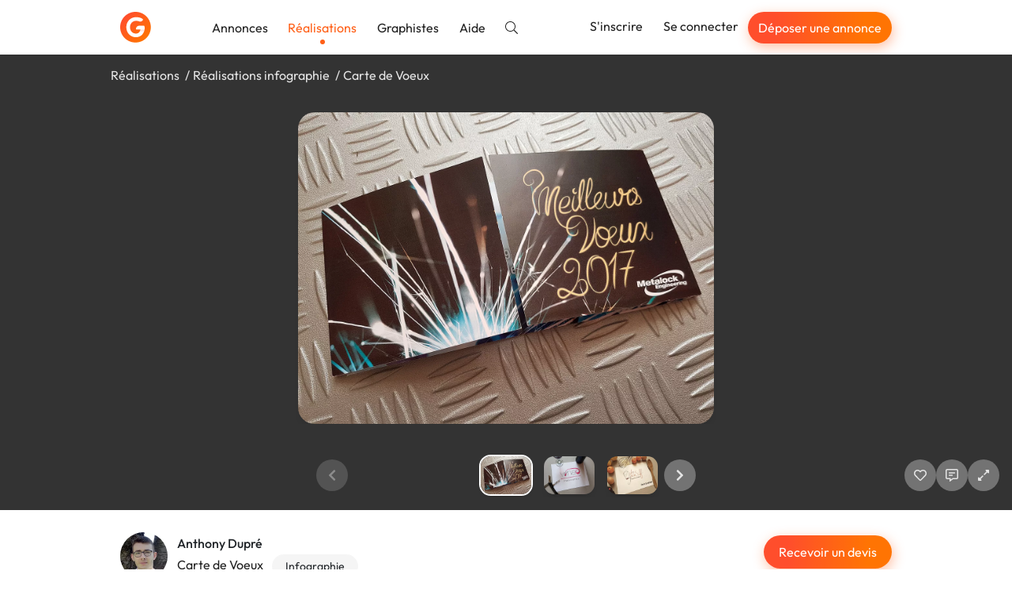

--- FILE ---
content_type: text/vnd.turbo-stream.html; charset=utf-8
request_url: https://graphiste.com/Anthony_Graphisme/pictures?page=1&picture_id=47870
body_size: 5583
content:
  <turbo-stream action="append" targets="#pictures--slideshow"><template>
    <div data-pictures--slideshow-target="swiperFinisher"></div>
</template></turbo-stream>


  <turbo-stream action="append" targets="#main-swiper"><template>  <div class="swiper-slide" data-url="/pictures/47873-charte-graphique-vineo" data-id="47873">
      <img alt="Charte Graphique Vineo" class="relative top-1/2 -translate-y-1/2 max-h-full max-w-full block mx-auto rounded-xl shadow-lg cursor-zoom-in" data-action="click-&gt;pictures--slideshow#toggleFullscreen" src="https://assets.graphiste.com/pit5rkil217i1fy3xuehcshv90nm" />
  </div>
  <div class="swiper-slide" data-url="/pictures/47871-logotype-make-your-self" data-id="47871">
      <img alt="Logotype Make Your Self " class="relative top-1/2 -translate-y-1/2 max-h-full max-w-full block mx-auto rounded-xl shadow-lg cursor-zoom-in" data-action="click-&gt;pictures--slideshow#toggleFullscreen" src="https://assets.graphiste.com/kqhjkbwgagajo52f9kk31h7vsvrm" />
  </div>
  <div class="swiper-slide" data-url="/pictures/47874-banniere-pour-les-reseaux-sociaux-patec-france" data-id="47874">
      <img alt="Bannière pour les réseaux sociaux PATEC FRANCE" class="relative top-1/2 -translate-y-1/2 max-h-full max-w-full block mx-auto rounded-xl shadow-lg cursor-zoom-in" data-action="click-&gt;pictures--slideshow#toggleFullscreen" src="https://assets.graphiste.com/ojll3plo3m801l2b4lhyfrndr84d" />
  </div>
  <div class="swiper-slide" data-url="/pictures/47875-3d-creation-de-plateau" data-id="47875">
      <img alt="3D Création de Plateau" class="relative top-1/2 -translate-y-1/2 max-h-full max-w-full block mx-auto rounded-xl shadow-lg cursor-zoom-in" data-action="click-&gt;pictures--slideshow#toggleFullscreen" src="https://assets.graphiste.com/h5qap50n2mmzm80fz61eqsv08ufc" />
  </div>
  <div class="swiper-slide" data-url="/pictures/47876-expression-plastique" data-id="47876">
      <img alt="Expression Plastique" class="relative top-1/2 -translate-y-1/2 max-h-full max-w-full block mx-auto rounded-xl shadow-lg cursor-zoom-in" data-action="click-&gt;pictures--slideshow#toggleFullscreen" src="https://assets.graphiste.com/kn7mbzq4s2o67tumzhmhnggjw88r" />
  </div>
  <div class="swiper-slide" data-url="/pictures/47877-affiche-boulangerie" data-id="47877">
      <img alt="Affiche Boulangerie" class="relative top-1/2 -translate-y-1/2 max-h-full max-w-full block mx-auto rounded-xl shadow-lg cursor-zoom-in" data-action="click-&gt;pictures--slideshow#toggleFullscreen" src="https://assets.graphiste.com/x3gr892riyvqffwl4gm3o805bluq" />
  </div>
</template></turbo-stream>
  <turbo-stream action="append" targets="#thumbnails-swiper"><template>  <div class="swiper-slide flex justify-center py-1 cursor-pointer">
    <picture><!--[if IE 9]><video style='display: none;'><![endif]--><source srcset="https://assets.graphiste.com/le7arba9gp1g307w9wd585jlmdoa" type="image/webp"><!--[if IE 9]></video><![endif]--><img alt="Charte Graphique Vineo" width="64" height="48" class="rounded-lg shadow-lg" srcset="https://assets.graphiste.com/qo7dfyum3bol80k1wasvd31k1t1w" loading="lazy"></picture>
  </div>
  <div class="swiper-slide flex justify-center py-1 cursor-pointer">
    <picture><!--[if IE 9]><video style='display: none;'><![endif]--><source srcset="https://assets.graphiste.com/nykp6weed07q82ugsa0ozp91lfro" type="image/webp"><!--[if IE 9]></video><![endif]--><img alt="Logotype Make Your Self " width="64" height="48" class="rounded-lg shadow-lg" srcset="https://assets.graphiste.com/ehmvdixallknl2nc4vp31kquehig" loading="lazy"></picture>
  </div>
  <div class="swiper-slide flex justify-center py-1 cursor-pointer">
    <picture><!--[if IE 9]><video style='display: none;'><![endif]--><source srcset="https://assets.graphiste.com/q3lpywflr7ue2t1e5fx6atzduiag" type="image/webp"><!--[if IE 9]></video><![endif]--><img alt="Bannière pour les réseaux sociaux PATEC FRANCE" width="64" height="48" class="rounded-lg shadow-lg" srcset="https://assets.graphiste.com/4fw7bmmlc4v62230itksxj4nq0dv" loading="lazy"></picture>
  </div>
  <div class="swiper-slide flex justify-center py-1 cursor-pointer">
    <picture><!--[if IE 9]><video style='display: none;'><![endif]--><source srcset="https://assets.graphiste.com/0r237y77hs4ygq8hoht19qpytvsg" type="image/webp"><!--[if IE 9]></video><![endif]--><img alt="3D Création de Plateau" width="64" height="48" class="rounded-lg shadow-lg" srcset="https://assets.graphiste.com/m0xtrjckavui0n8jj9qywrq2dbp8" loading="lazy"></picture>
  </div>
  <div class="swiper-slide flex justify-center py-1 cursor-pointer">
    <picture><!--[if IE 9]><video style='display: none;'><![endif]--><source srcset="https://assets.graphiste.com/7ys2lc2dku354e8q329v3juvncwi" type="image/webp"><!--[if IE 9]></video><![endif]--><img alt="Expression Plastique" width="64" height="48" class="rounded-lg shadow-lg" srcset="https://assets.graphiste.com/ss7tvq8897ou38kv5vnpv5lc57ws" loading="lazy"></picture>
  </div>
  <div class="swiper-slide flex justify-center py-1 cursor-pointer">
    <picture><!--[if IE 9]><video style='display: none;'><![endif]--><source srcset="https://assets.graphiste.com/umzrug2qd1k9uc4o6ola24vnftwi" type="image/webp"><!--[if IE 9]></video><![endif]--><img alt="Affiche Boulangerie" width="64" height="48" class="rounded-lg shadow-lg" srcset="https://assets.graphiste.com/huzgytxy97ausmqdmqrhexkgzbc2" loading="lazy"></picture>
  </div>
</template></turbo-stream>


<turbo-stream action="append" targets="#pictures--slideshow"><template>
  <div data-pictures--slideshow-target="swiperUpdater"></div>
</template></turbo-stream>

--- FILE ---
content_type: image/svg+xml
request_url: https://graphiste.com/assets/logo-freeland-a2e187aafa3a82899a323e9a52702d9f1f5228b301c1708f474dbd926945156d.svg
body_size: 3148
content:
<?xml version="1.0" encoding="utf-8"?>
<!-- Generator: Adobe Illustrator 26.2.1, SVG Export Plug-In . SVG Version: 6.00 Build 0)  -->
<svg version="1.1" id="logo" xmlns="http://www.w3.org/2000/svg" xmlns:xlink="http://www.w3.org/1999/xlink" x="0px"
  y="0px" viewBox="0 0 290.8 65.9" style="enable-background:new 0 0 290.8 65.9;" xml:space="preserve">
  <style type="text/css">
    .st0 {
      fill: rgb(42, 66, 144);
    }

    .st1 {
      fill: url(#SVGID_1_);
    }

    .st2 {
      fill: url(#SVGID_00000078756891678708793200000002292337862656278205_);
    }
  </style>
  <g>
    <path class="st0"
      d="M3,38.5c0-9.1,8.2-11.3,17-8.7l-0.4,6.9c-2.1-0.8-4.4-0.1-4.4,1.8h4.5v8.1H15v18.6H3V46.6H0v-8.1H3z" />
    <path class="st0"
      d="M36.1,65.2h-12V38.1h11.1l0.5,2.4c1.7-3.3,6.2-3.5,9.3-2.6l-0.3,10.8c-4.6-1.4-8.6,0.7-8.6,5.9V65.2z" />
    <path class="st0"
      d="M77.9,54.6H59.3c0.6,3.4,5.2,3.8,7.2,1.4h11.1c-2.3,7-7.8,9.9-15,9.9c-8.7,0-14.9-5.7-14.9-14.4
		c0-9.1,6.8-14.2,15.3-14.2c7.6,0.1,15.2,4.8,15.2,14.2C78.2,52.6,78.1,53.6,77.9,54.6z M66.7,49.3c-0.7-3.7-6.7-3.6-7.4,0H66.7z" />
    <path class="st0" d="M112.1,54.6H93.5c0.6,3.4,5.2,3.8,7.2,1.4h11.1c-2.3,7-7.8,9.9-15,9.9c-8.7,0-14.9-5.7-14.9-14.4
		c0-9.1,6.8-14.2,15.3-14.2c7.6,0.1,15.2,4.8,15.2,14.2C112.4,52.6,112.3,53.6,112.1,54.6z M100.9,49.3c-0.7-3.7-6.7-3.6-7.4,0
		H100.9z" />
    <path class="st0" d="M128.9,30.2v35.1h-12.1V30.2H128.9z" />
    <path class="st0" d="M165.3,65.2h-11.4l-0.3-2.6c-1.9,2.3-4.6,3.1-7.2,3.1c-17.3,0.2-17.3-28.3,0-28.1c2.6,0,5.4,0.8,7.2,3.1
		l0.3-2.6h11.4V65.2z M153.2,51.7c0-5.3-7.5-5.2-7.5,0S153.2,56.9,153.2,51.7z" />
    <path class="st0" d="M182.2,38.1v2.8c1.9-2.4,4.7-3.3,7.3-3.2c8.1,0.2,10.9,5.6,10.9,12.9v14.7h-12V50.6c0-1.9-1.2-2.9-2.8-2.9
		c-1.5,0-3,1-3,2.9v14.6h-12c0-11.7,0-15.4,0-27.1H182.2z" />
    <path class="st0"
      d="M236.8,65.2h-11.3l-0.3-2.6c-1.9,2.3-4.6,3.1-7.3,3.1c-8.5,0.1-12.8-6.5-12.8-13.7c-0.1-8,4.9-14.3,13.2-14.3
		c2.1,0,4.8,0.5,6.4,1.9v-9.4c4,0,8,0,12,0v35H236.8z M217.2,51.5c0,5.4,7.5,5.5,7.5,0.2C224.7,46.5,217.2,46.5,217.2,51.5z" />
  </g>
  <g>

    <linearGradient id="SVGID_1_" gradientUnits="userSpaceOnUse" x1="-4822.6641" y1="47.8256" x2="-4846.0796"
      y2="47.8256" gradientTransform="matrix(-1 0 0 -1 -4555.2578 67.2756)">
      <stop offset="0" style="stop-color:#E3A528" />
      <stop offset="1" style="stop-color:#D06519" />
    </linearGradient>
    <path class="st1" d="M290.2,0c3.3,15.2-8.2,22.9-12.4,22.9l0,0c1.1,0,6.2,3.5,6.2,8.7c0,1.9-0.7,2.4-0.7,3.4s0.4,2.1,1.4,3.3
		l-0.6,0.6c-1.8-1.7-3.4-1.6-4.9-1.3c-1.7,0.3-11.9-1.5-11.9-16.6C267.4,3.8,284.2,0,290.2,0z" />

    <linearGradient id="SVGID_00000071558043299012482650000013372694469195881400_" gradientUnits="userSpaceOnUse"
      x1="243.0129" y1="47.8256" x2="266.4281" y2="47.8256" gradientTransform="matrix(1 0 0 -1 0 67.2756)">
      <stop offset="0" style="stop-color:#E3A528" />
      <stop offset="1" style="stop-color:#D06519" />
    </linearGradient>
    <path style="fill:url(#SVGID_00000071558043299012482650000013372694469195881400_);" d="M243.6,0c-3.3,15.2,8.2,22.9,12.4,22.9
		l0,0c-1.1,0-6.2,3.5-6.2,8.7c0,1.9,0.7,2.4,0.7,3.4s-0.4,2.1-1.4,3.3l0.6,0.6c1.8-1.7,3.4-1.6,4.9-1.3c1.7,0.3,11.9-1.5,11.9-16.6
		C266.4,3.8,249.6,0,243.6,0z" />
  </g>
</svg>


--- FILE ---
content_type: text/javascript
request_url: https://graphiste.com/vite/assets/runtime-dom.esm-bundler-865f9591.js
body_size: 30033
content:
/**
* @vue/shared v3.5.18
* (c) 2018-present Yuxi (Evan) You and Vue contributors
* @license MIT
**//*! #__NO_SIDE_EFFECTS__ */function is(e){const t=Object.create(null);for(const n of e.split(","))t[n]=1;return n=>n in t}const W={},mt=[],Me=()=>{},Vi=()=>!1,_n=e=>e.charCodeAt(0)===111&&e.charCodeAt(1)===110&&(e.charCodeAt(2)>122||e.charCodeAt(2)<97),os=e=>e.startsWith("onUpdate:"),se=Object.assign,ls=(e,t)=>{const n=e.indexOf(t);n>-1&&e.splice(n,1)},$i=Object.prototype.hasOwnProperty,j=(e,t)=>$i.call(e,t),O=Array.isArray,_t=e=>Wt(e)==="[object Map]",Ct=e=>Wt(e)==="[object Set]",Fs=e=>Wt(e)==="[object Date]",D=e=>typeof e=="function",Q=e=>typeof e=="string",Ie=e=>typeof e=="symbol",k=e=>e!==null&&typeof e=="object",vr=e=>(k(e)||D(e))&&D(e.then)&&D(e.catch),xr=Object.prototype.toString,Wt=e=>xr.call(e),ji=e=>Wt(e).slice(8,-1),Cr=e=>Wt(e)==="[object Object]",cs=e=>Q(e)&&e!=="NaN"&&e[0]!=="-"&&""+parseInt(e,10)===e,Ot=is(",key,ref,ref_for,ref_key,onVnodeBeforeMount,onVnodeMounted,onVnodeBeforeUpdate,onVnodeUpdated,onVnodeBeforeUnmount,onVnodeUnmounted"),bn=e=>{const t=Object.create(null);return n=>t[n]||(t[n]=e(n))},Bi=/-(\w)/g,Ee=bn(e=>e.replace(Bi,(t,n)=>n?n.toUpperCase():"")),Ki=/\B([A-Z])/g,tt=bn(e=>e.replace(Ki,"-$1").toLowerCase()),yn=bn(e=>e.charAt(0).toUpperCase()+e.slice(1)),en=bn(e=>e?`on${yn(e)}`:""),Ze=(e,t)=>!Object.is(e,t),tn=(e,...t)=>{for(let n=0;n<e.length;n++)e[n](...t)},kn=(e,t,n,s=!1)=>{Object.defineProperty(e,t,{configurable:!0,enumerable:!1,writable:s,value:n})},cn=e=>{const t=parseFloat(e);return isNaN(t)?e:t},Ui=e=>{const t=Q(e)?Number(e):NaN;return isNaN(t)?e:t};let Ds;const vn=()=>Ds||(Ds=typeof globalThis<"u"?globalThis:typeof self<"u"?self:typeof window<"u"?window:typeof global<"u"?global:{});function fs(e){if(O(e)){const t={};for(let n=0;n<e.length;n++){const s=e[n],r=Q(s)?Gi(s):fs(s);if(r)for(const i in r)t[i]=r[i]}return t}else if(Q(e)||k(e))return e}const Wi=/;(?![^(]*\))/g,ki=/:([^]+)/,qi=/\/\*[^]*?\*\//g;function Gi(e){const t={};return e.replace(qi,"").split(Wi).forEach(n=>{if(n){const s=n.split(ki);s.length>1&&(t[s[0].trim()]=s[1].trim())}}),t}function us(e){let t="";if(Q(e))t=e;else if(O(e))for(let n=0;n<e.length;n++){const s=us(e[n]);s&&(t+=s+" ")}else if(k(e))for(const n in e)e[n]&&(t+=n+" ");return t.trim()}const Ji="itemscope,allowfullscreen,formnovalidate,ismap,nomodule,novalidate,readonly",Yi=is(Ji);function Tr(e){return!!e||e===""}function zi(e,t){if(e.length!==t.length)return!1;let n=!0;for(let s=0;n&&s<e.length;s++)n=dt(e[s],t[s]);return n}function dt(e,t){if(e===t)return!0;let n=Fs(e),s=Fs(t);if(n||s)return n&&s?e.getTime()===t.getTime():!1;if(n=Ie(e),s=Ie(t),n||s)return e===t;if(n=O(e),s=O(t),n||s)return n&&s?zi(e,t):!1;if(n=k(e),s=k(t),n||s){if(!n||!s)return!1;const r=Object.keys(e).length,i=Object.keys(t).length;if(r!==i)return!1;for(const o in e){const l=e.hasOwnProperty(o),c=t.hasOwnProperty(o);if(l&&!c||!l&&c||!dt(e[o],t[o]))return!1}}return String(e)===String(t)}function as(e,t){return e.findIndex(n=>dt(n,t))}const Sr=e=>!!(e&&e.__v_isRef===!0),Zi=e=>Q(e)?e:e==null?"":O(e)||k(e)&&(e.toString===xr||!D(e.toString))?Sr(e)?Zi(e.value):JSON.stringify(e,wr,2):String(e),wr=(e,t)=>Sr(t)?wr(e,t.value):_t(t)?{[`Map(${t.size})`]:[...t.entries()].reduce((n,[s,r],i)=>(n[Fn(s,i)+" =>"]=r,n),{})}:Ct(t)?{[`Set(${t.size})`]:[...t.values()].map(n=>Fn(n))}:Ie(t)?Fn(t):k(t)&&!O(t)&&!Cr(t)?String(t):t,Fn=(e,t="")=>{var n;return Ie(e)?`Symbol(${(n=e.description)!=null?n:t})`:e};/**
* @vue/reactivity v3.5.18
* (c) 2018-present Yuxi (Evan) You and Vue contributors
* @license MIT
**/let ue;class Er{constructor(t=!1){this.detached=t,this._active=!0,this._on=0,this.effects=[],this.cleanups=[],this._isPaused=!1,this.parent=ue,!t&&ue&&(this.index=(ue.scopes||(ue.scopes=[])).push(this)-1)}get active(){return this._active}pause(){if(this._active){this._isPaused=!0;let t,n;if(this.scopes)for(t=0,n=this.scopes.length;t<n;t++)this.scopes[t].pause();for(t=0,n=this.effects.length;t<n;t++)this.effects[t].pause()}}resume(){if(this._active&&this._isPaused){this._isPaused=!1;let t,n;if(this.scopes)for(t=0,n=this.scopes.length;t<n;t++)this.scopes[t].resume();for(t=0,n=this.effects.length;t<n;t++)this.effects[t].resume()}}run(t){if(this._active){const n=ue;try{return ue=this,t()}finally{ue=n}}}on(){++this._on===1&&(this.prevScope=ue,ue=this)}off(){this._on>0&&--this._on===0&&(ue=this.prevScope,this.prevScope=void 0)}stop(t){if(this._active){this._active=!1;let n,s;for(n=0,s=this.effects.length;n<s;n++)this.effects[n].stop();for(this.effects.length=0,n=0,s=this.cleanups.length;n<s;n++)this.cleanups[n]();if(this.cleanups.length=0,this.scopes){for(n=0,s=this.scopes.length;n<s;n++)this.scopes[n].stop(!0);this.scopes.length=0}if(!this.detached&&this.parent&&!t){const r=this.parent.scopes.pop();r&&r!==this&&(this.parent.scopes[this.index]=r,r.index=this.index)}this.parent=void 0}}}function bc(e){return new Er(e)}function Xi(){return ue}function yc(e,t=!1){ue&&ue.cleanups.push(e)}let z;const Dn=new WeakSet;class Ar{constructor(t){this.fn=t,this.deps=void 0,this.depsTail=void 0,this.flags=5,this.next=void 0,this.cleanup=void 0,this.scheduler=void 0,ue&&ue.active&&ue.effects.push(this)}pause(){this.flags|=64}resume(){this.flags&64&&(this.flags&=-65,Dn.has(this)&&(Dn.delete(this),this.trigger()))}notify(){this.flags&2&&!(this.flags&32)||this.flags&8||Or(this)}run(){if(!(this.flags&1))return this.fn();this.flags|=2,Ls(this),Ir(this);const t=z,n=Oe;z=this,Oe=!0;try{return this.fn()}finally{Pr(this),z=t,Oe=n,this.flags&=-3}}stop(){if(this.flags&1){for(let t=this.deps;t;t=t.nextDep)ps(t);this.deps=this.depsTail=void 0,Ls(this),this.onStop&&this.onStop(),this.flags&=-2}}trigger(){this.flags&64?Dn.add(this):this.scheduler?this.scheduler():this.runIfDirty()}runIfDirty(){qn(this)&&this.run()}get dirty(){return qn(this)}}let Mr=0,It,Pt;function Or(e,t=!1){if(e.flags|=8,t){e.next=Pt,Pt=e;return}e.next=It,It=e}function ds(){Mr++}function hs(){if(--Mr>0)return;if(Pt){let t=Pt;for(Pt=void 0;t;){const n=t.next;t.next=void 0,t.flags&=-9,t=n}}let e;for(;It;){let t=It;for(It=void 0;t;){const n=t.next;if(t.next=void 0,t.flags&=-9,t.flags&1)try{t.trigger()}catch(s){e||(e=s)}t=n}}if(e)throw e}function Ir(e){for(let t=e.deps;t;t=t.nextDep)t.version=-1,t.prevActiveLink=t.dep.activeLink,t.dep.activeLink=t}function Pr(e){let t,n=e.depsTail,s=n;for(;s;){const r=s.prevDep;s.version===-1?(s===n&&(n=r),ps(s),Qi(s)):t=s,s.dep.activeLink=s.prevActiveLink,s.prevActiveLink=void 0,s=r}e.deps=t,e.depsTail=n}function qn(e){for(let t=e.deps;t;t=t.nextDep)if(t.dep.version!==t.version||t.dep.computed&&(Rr(t.dep.computed)||t.dep.version!==t.version))return!0;return!!e._dirty}function Rr(e){if(e.flags&4&&!(e.flags&16)||(e.flags&=-17,e.globalVersion===Nt)||(e.globalVersion=Nt,!e.isSSR&&e.flags&128&&(!e.deps&&!e._dirty||!qn(e))))return;e.flags|=2;const t=e.dep,n=z,s=Oe;z=e,Oe=!0;try{Ir(e);const r=e.fn(e._value);(t.version===0||Ze(r,e._value))&&(e.flags|=128,e._value=r,t.version++)}catch(r){throw t.version++,r}finally{z=n,Oe=s,Pr(e),e.flags&=-3}}function ps(e,t=!1){const{dep:n,prevSub:s,nextSub:r}=e;if(s&&(s.nextSub=r,e.prevSub=void 0),r&&(r.prevSub=s,e.nextSub=void 0),n.subs===e&&(n.subs=s,!s&&n.computed)){n.computed.flags&=-5;for(let i=n.computed.deps;i;i=i.nextDep)ps(i,!0)}!t&&!--n.sc&&n.map&&n.map.delete(n.key)}function Qi(e){const{prevDep:t,nextDep:n}=e;t&&(t.nextDep=n,e.prevDep=void 0),n&&(n.prevDep=t,e.nextDep=void 0)}let Oe=!0;const Fr=[];function We(){Fr.push(Oe),Oe=!1}function ke(){const e=Fr.pop();Oe=e===void 0?!0:e}function Ls(e){const{cleanup:t}=e;if(e.cleanup=void 0,t){const n=z;z=void 0;try{t()}finally{z=n}}}let Nt=0;class eo{constructor(t,n){this.sub=t,this.dep=n,this.version=n.version,this.nextDep=this.prevDep=this.nextSub=this.prevSub=this.prevActiveLink=void 0}}class xn{constructor(t){this.computed=t,this.version=0,this.activeLink=void 0,this.subs=void 0,this.map=void 0,this.key=void 0,this.sc=0,this.__v_skip=!0}track(t){if(!z||!Oe||z===this.computed)return;let n=this.activeLink;if(n===void 0||n.sub!==z)n=this.activeLink=new eo(z,this),z.deps?(n.prevDep=z.depsTail,z.depsTail.nextDep=n,z.depsTail=n):z.deps=z.depsTail=n,Dr(n);else if(n.version===-1&&(n.version=this.version,n.nextDep)){const s=n.nextDep;s.prevDep=n.prevDep,n.prevDep&&(n.prevDep.nextDep=s),n.prevDep=z.depsTail,n.nextDep=void 0,z.depsTail.nextDep=n,z.depsTail=n,z.deps===n&&(z.deps=s)}return n}trigger(t){this.version++,Nt++,this.notify(t)}notify(t){ds();try{for(let n=this.subs;n;n=n.prevSub)n.sub.notify()&&n.sub.dep.notify()}finally{hs()}}}function Dr(e){if(e.dep.sc++,e.sub.flags&4){const t=e.dep.computed;if(t&&!e.dep.subs){t.flags|=20;for(let s=t.deps;s;s=s.nextDep)Dr(s)}const n=e.dep.subs;n!==e&&(e.prevSub=n,n&&(n.nextSub=e)),e.dep.subs=e}}const fn=new WeakMap,ut=Symbol(""),Gn=Symbol(""),Ht=Symbol("");function ae(e,t,n){if(Oe&&z){let s=fn.get(e);s||fn.set(e,s=new Map);let r=s.get(n);r||(s.set(n,r=new xn),r.map=s,r.key=n),r.track()}}function Be(e,t,n,s,r,i){const o=fn.get(e);if(!o){Nt++;return}const l=c=>{c&&c.trigger()};if(ds(),t==="clear")o.forEach(l);else{const c=O(e),d=c&&cs(n);if(c&&n==="length"){const u=Number(s);o.forEach((h,m)=>{(m==="length"||m===Ht||!Ie(m)&&m>=u)&&l(h)})}else switch((n!==void 0||o.has(void 0))&&l(o.get(n)),d&&l(o.get(Ht)),t){case"add":c?d&&l(o.get("length")):(l(o.get(ut)),_t(e)&&l(o.get(Gn)));break;case"delete":c||(l(o.get(ut)),_t(e)&&l(o.get(Gn)));break;case"set":_t(e)&&l(o.get(ut));break}}hs()}function to(e,t){const n=fn.get(e);return n&&n.get(t)}function pt(e){const t=V(e);return t===e?t:(ae(t,"iterate",Ht),Se(e)?t:t.map(ie))}function Cn(e){return ae(e=V(e),"iterate",Ht),e}const no={__proto__:null,[Symbol.iterator](){return Ln(this,Symbol.iterator,ie)},concat(...e){return pt(this).concat(...e.map(t=>O(t)?pt(t):t))},entries(){return Ln(this,"entries",e=>(e[1]=ie(e[1]),e))},every(e,t){return Ve(this,"every",e,t,void 0,arguments)},filter(e,t){return Ve(this,"filter",e,t,n=>n.map(ie),arguments)},find(e,t){return Ve(this,"find",e,t,ie,arguments)},findIndex(e,t){return Ve(this,"findIndex",e,t,void 0,arguments)},findLast(e,t){return Ve(this,"findLast",e,t,ie,arguments)},findLastIndex(e,t){return Ve(this,"findLastIndex",e,t,void 0,arguments)},forEach(e,t){return Ve(this,"forEach",e,t,void 0,arguments)},includes(...e){return Nn(this,"includes",e)},indexOf(...e){return Nn(this,"indexOf",e)},join(e){return pt(this).join(e)},lastIndexOf(...e){return Nn(this,"lastIndexOf",e)},map(e,t){return Ve(this,"map",e,t,void 0,arguments)},pop(){return wt(this,"pop")},push(...e){return wt(this,"push",e)},reduce(e,...t){return Ns(this,"reduce",e,t)},reduceRight(e,...t){return Ns(this,"reduceRight",e,t)},shift(){return wt(this,"shift")},some(e,t){return Ve(this,"some",e,t,void 0,arguments)},splice(...e){return wt(this,"splice",e)},toReversed(){return pt(this).toReversed()},toSorted(e){return pt(this).toSorted(e)},toSpliced(...e){return pt(this).toSpliced(...e)},unshift(...e){return wt(this,"unshift",e)},values(){return Ln(this,"values",ie)}};function Ln(e,t,n){const s=Cn(e),r=s[t]();return s!==e&&!Se(e)&&(r._next=r.next,r.next=()=>{const i=r._next();return i.value&&(i.value=n(i.value)),i}),r}const so=Array.prototype;function Ve(e,t,n,s,r,i){const o=Cn(e),l=o!==e&&!Se(e),c=o[t];if(c!==so[t]){const h=c.apply(e,i);return l?ie(h):h}let d=n;o!==e&&(l?d=function(h,m){return n.call(this,ie(h),m,e)}:n.length>2&&(d=function(h,m){return n.call(this,h,m,e)}));const u=c.call(o,d,s);return l&&r?r(u):u}function Ns(e,t,n,s){const r=Cn(e);let i=n;return r!==e&&(Se(e)?n.length>3&&(i=function(o,l,c){return n.call(this,o,l,c,e)}):i=function(o,l,c){return n.call(this,o,ie(l),c,e)}),r[t](i,...s)}function Nn(e,t,n){const s=V(e);ae(s,"iterate",Ht);const r=s[t](...n);return(r===-1||r===!1)&&bs(n[0])?(n[0]=V(n[0]),s[t](...n)):r}function wt(e,t,n=[]){We(),ds();const s=V(e)[t].apply(e,n);return hs(),ke(),s}const ro=is("__proto__,__v_isRef,__isVue"),Lr=new Set(Object.getOwnPropertyNames(Symbol).filter(e=>e!=="arguments"&&e!=="caller").map(e=>Symbol[e]).filter(Ie));function io(e){Ie(e)||(e=String(e));const t=V(this);return ae(t,"has",e),t.hasOwnProperty(e)}class Nr{constructor(t=!1,n=!1){this._isReadonly=t,this._isShallow=n}get(t,n,s){if(n==="__v_skip")return t.__v_skip;const r=this._isReadonly,i=this._isShallow;if(n==="__v_isReactive")return!r;if(n==="__v_isReadonly")return r;if(n==="__v_isShallow")return i;if(n==="__v_raw")return s===(r?i?mo:jr:i?$r:Vr).get(t)||Object.getPrototypeOf(t)===Object.getPrototypeOf(s)?t:void 0;const o=O(t);if(!r){let c;if(o&&(c=no[n]))return c;if(n==="hasOwnProperty")return io}const l=Reflect.get(t,n,le(t)?t:s);return(Ie(n)?Lr.has(n):ro(n))||(r||ae(t,"get",n),i)?l:le(l)?o&&cs(n)?l:l.value:k(l)?r?Br(l):ms(l):l}}class Hr extends Nr{constructor(t=!1){super(!1,t)}set(t,n,s,r){let i=t[n];if(!this._isShallow){const c=Xe(i);if(!Se(s)&&!Xe(s)&&(i=V(i),s=V(s)),!O(t)&&le(i)&&!le(s))return c?!1:(i.value=s,!0)}const o=O(t)&&cs(n)?Number(n)<t.length:j(t,n),l=Reflect.set(t,n,s,le(t)?t:r);return t===V(r)&&(o?Ze(s,i)&&Be(t,"set",n,s):Be(t,"add",n,s)),l}deleteProperty(t,n){const s=j(t,n);t[n];const r=Reflect.deleteProperty(t,n);return r&&s&&Be(t,"delete",n,void 0),r}has(t,n){const s=Reflect.has(t,n);return(!Ie(n)||!Lr.has(n))&&ae(t,"has",n),s}ownKeys(t){return ae(t,"iterate",O(t)?"length":ut),Reflect.ownKeys(t)}}class oo extends Nr{constructor(t=!1){super(!0,t)}set(t,n){return!0}deleteProperty(t,n){return!0}}const lo=new Hr,co=new oo,fo=new Hr(!0);const Jn=e=>e,Yt=e=>Reflect.getPrototypeOf(e);function uo(e,t,n){return function(...s){const r=this.__v_raw,i=V(r),o=_t(i),l=e==="entries"||e===Symbol.iterator&&o,c=e==="keys"&&o,d=r[e](...s),u=n?Jn:t?un:ie;return!t&&ae(i,"iterate",c?Gn:ut),{next(){const{value:h,done:m}=d.next();return m?{value:h,done:m}:{value:l?[u(h[0]),u(h[1])]:u(h),done:m}},[Symbol.iterator](){return this}}}}function zt(e){return function(...t){return e==="delete"?!1:e==="clear"?void 0:this}}function ao(e,t){const n={get(r){const i=this.__v_raw,o=V(i),l=V(r);e||(Ze(r,l)&&ae(o,"get",r),ae(o,"get",l));const{has:c}=Yt(o),d=t?Jn:e?un:ie;if(c.call(o,r))return d(i.get(r));if(c.call(o,l))return d(i.get(l));i!==o&&i.get(r)},get size(){const r=this.__v_raw;return!e&&ae(V(r),"iterate",ut),Reflect.get(r,"size",r)},has(r){const i=this.__v_raw,o=V(i),l=V(r);return e||(Ze(r,l)&&ae(o,"has",r),ae(o,"has",l)),r===l?i.has(r):i.has(r)||i.has(l)},forEach(r,i){const o=this,l=o.__v_raw,c=V(l),d=t?Jn:e?un:ie;return!e&&ae(c,"iterate",ut),l.forEach((u,h)=>r.call(i,d(u),d(h),o))}};return se(n,e?{add:zt("add"),set:zt("set"),delete:zt("delete"),clear:zt("clear")}:{add(r){!t&&!Se(r)&&!Xe(r)&&(r=V(r));const i=V(this);return Yt(i).has.call(i,r)||(i.add(r),Be(i,"add",r,r)),this},set(r,i){!t&&!Se(i)&&!Xe(i)&&(i=V(i));const o=V(this),{has:l,get:c}=Yt(o);let d=l.call(o,r);d||(r=V(r),d=l.call(o,r));const u=c.call(o,r);return o.set(r,i),d?Ze(i,u)&&Be(o,"set",r,i):Be(o,"add",r,i),this},delete(r){const i=V(this),{has:o,get:l}=Yt(i);let c=o.call(i,r);c||(r=V(r),c=o.call(i,r)),l&&l.call(i,r);const d=i.delete(r);return c&&Be(i,"delete",r,void 0),d},clear(){const r=V(this),i=r.size!==0,o=r.clear();return i&&Be(r,"clear",void 0,void 0),o}}),["keys","values","entries",Symbol.iterator].forEach(r=>{n[r]=uo(r,e,t)}),n}function gs(e,t){const n=ao(e,t);return(s,r,i)=>r==="__v_isReactive"?!e:r==="__v_isReadonly"?e:r==="__v_raw"?s:Reflect.get(j(n,r)&&r in s?n:s,r,i)}const ho={get:gs(!1,!1)},po={get:gs(!1,!0)},go={get:gs(!0,!1)};const Vr=new WeakMap,$r=new WeakMap,jr=new WeakMap,mo=new WeakMap;function _o(e){switch(e){case"Object":case"Array":return 1;case"Map":case"Set":case"WeakMap":case"WeakSet":return 2;default:return 0}}function bo(e){return e.__v_skip||!Object.isExtensible(e)?0:_o(ji(e))}function ms(e){return Xe(e)?e:_s(e,!1,lo,ho,Vr)}function yo(e){return _s(e,!1,fo,po,$r)}function Br(e){return _s(e,!0,co,go,jr)}function _s(e,t,n,s,r){if(!k(e)||e.__v_raw&&!(t&&e.__v_isReactive))return e;const i=bo(e);if(i===0)return e;const o=r.get(e);if(o)return o;const l=new Proxy(e,i===2?s:n);return r.set(e,l),l}function bt(e){return Xe(e)?bt(e.__v_raw):!!(e&&e.__v_isReactive)}function Xe(e){return!!(e&&e.__v_isReadonly)}function Se(e){return!!(e&&e.__v_isShallow)}function bs(e){return e?!!e.__v_raw:!1}function V(e){const t=e&&e.__v_raw;return t?V(t):e}function vo(e){return!j(e,"__v_skip")&&Object.isExtensible(e)&&kn(e,"__v_skip",!0),e}const ie=e=>k(e)?ms(e):e,un=e=>k(e)?Br(e):e;function le(e){return e?e.__v_isRef===!0:!1}function vc(e){return Kr(e,!1)}function xc(e){return Kr(e,!0)}function Kr(e,t){return le(e)?e:new xo(e,t)}class xo{constructor(t,n){this.dep=new xn,this.__v_isRef=!0,this.__v_isShallow=!1,this._rawValue=n?t:V(t),this._value=n?t:ie(t),this.__v_isShallow=n}get value(){return this.dep.track(),this._value}set value(t){const n=this._rawValue,s=this.__v_isShallow||Se(t)||Xe(t);t=s?t:V(t),Ze(t,n)&&(this._rawValue=t,this._value=s?t:ie(t),this.dep.trigger())}}function Co(e){return le(e)?e.value:e}const To={get:(e,t,n)=>t==="__v_raw"?e:Co(Reflect.get(e,t,n)),set:(e,t,n,s)=>{const r=e[t];return le(r)&&!le(n)?(r.value=n,!0):Reflect.set(e,t,n,s)}};function Ur(e){return bt(e)?e:new Proxy(e,To)}class So{constructor(t){this.__v_isRef=!0,this._value=void 0;const n=this.dep=new xn,{get:s,set:r}=t(n.track.bind(n),n.trigger.bind(n));this._get=s,this._set=r}get value(){return this._value=this._get()}set value(t){this._set(t)}}function Cc(e){return new So(e)}function Tc(e){const t=O(e)?new Array(e.length):{};for(const n in e)t[n]=Eo(e,n);return t}class wo{constructor(t,n,s){this._object=t,this._key=n,this._defaultValue=s,this.__v_isRef=!0,this._value=void 0}get value(){const t=this._object[this._key];return this._value=t===void 0?this._defaultValue:t}set value(t){this._object[this._key]=t}get dep(){return to(V(this._object),this._key)}}function Eo(e,t,n){const s=e[t];return le(s)?s:new wo(e,t,n)}class Ao{constructor(t,n,s){this.fn=t,this.setter=n,this._value=void 0,this.dep=new xn(this),this.__v_isRef=!0,this.deps=void 0,this.depsTail=void 0,this.flags=16,this.globalVersion=Nt-1,this.next=void 0,this.effect=this,this.__v_isReadonly=!n,this.isSSR=s}notify(){if(this.flags|=16,!(this.flags&8)&&z!==this)return Or(this,!0),!0}get value(){const t=this.dep.track();return Rr(this),t&&(t.version=this.dep.version),this._value}set value(t){this.setter&&this.setter(t)}}function Mo(e,t,n=!1){let s,r;return D(e)?s=e:(s=e.get,r=e.set),new Ao(s,r,n)}const Zt={},an=new WeakMap;let ct;function Oo(e,t=!1,n=ct){if(n){let s=an.get(n);s||an.set(n,s=[]),s.push(e)}}function Io(e,t,n=W){const{immediate:s,deep:r,once:i,scheduler:o,augmentJob:l,call:c}=n,d=I=>r?I:Se(I)||r===!1||r===0?Ke(I,1):Ke(I);let u,h,m,x,E=!1,M=!1;if(le(e)?(h=()=>e.value,E=Se(e)):bt(e)?(h=()=>d(e),E=!0):O(e)?(M=!0,E=e.some(I=>bt(I)||Se(I)),h=()=>e.map(I=>{if(le(I))return I.value;if(bt(I))return d(I);if(D(I))return c?c(I,2):I()})):D(e)?t?h=c?()=>c(e,2):e:h=()=>{if(m){We();try{m()}finally{ke()}}const I=ct;ct=u;try{return c?c(e,3,[x]):e(x)}finally{ct=I}}:h=Me,t&&r){const I=h,$=r===!0?1/0:r;h=()=>Ke(I(),$)}const te=Xi(),L=()=>{u.stop(),te&&te.active&&ls(te.effects,u)};if(i&&t){const I=t;t=(...$)=>{I(...$),L()}}let B=M?new Array(e.length).fill(Zt):Zt;const K=I=>{if(!(!(u.flags&1)||!u.dirty&&!I))if(t){const $=u.run();if(r||E||(M?$.some((q,ne)=>Ze(q,B[ne])):Ze($,B))){m&&m();const q=ct;ct=u;try{const ne=[$,B===Zt?void 0:M&&B[0]===Zt?[]:B,x];B=$,c?c(t,3,ne):t(...ne)}finally{ct=q}}}else u.run()};return l&&l(K),u=new Ar(h),u.scheduler=o?()=>o(K,!1):K,x=I=>Oo(I,!1,u),m=u.onStop=()=>{const I=an.get(u);if(I){if(c)c(I,4);else for(const $ of I)$();an.delete(u)}},t?s?K(!0):B=u.run():o?o(K.bind(null,!0),!0):u.run(),L.pause=u.pause.bind(u),L.resume=u.resume.bind(u),L.stop=L,L}function Ke(e,t=1/0,n){if(t<=0||!k(e)||e.__v_skip||(n=n||new Set,n.has(e)))return e;if(n.add(e),t--,le(e))Ke(e.value,t,n);else if(O(e))for(let s=0;s<e.length;s++)Ke(e[s],t,n);else if(Ct(e)||_t(e))e.forEach(s=>{Ke(s,t,n)});else if(Cr(e)){for(const s in e)Ke(e[s],t,n);for(const s of Object.getOwnPropertySymbols(e))Object.prototype.propertyIsEnumerable.call(e,s)&&Ke(e[s],t,n)}return e}/**
* @vue/runtime-core v3.5.18
* (c) 2018-present Yuxi (Evan) You and Vue contributors
* @license MIT
**/function kt(e,t,n,s){try{return s?e(...s):e()}catch(r){Tn(r,t,n)}}function Pe(e,t,n,s){if(D(e)){const r=kt(e,t,n,s);return r&&vr(r)&&r.catch(i=>{Tn(i,t,n)}),r}if(O(e)){const r=[];for(let i=0;i<e.length;i++)r.push(Pe(e[i],t,n,s));return r}}function Tn(e,t,n,s=!0){const r=t?t.vnode:null,{errorHandler:i,throwUnhandledErrorInProduction:o}=t&&t.appContext.config||W;if(t){let l=t.parent;const c=t.proxy,d=`https://vuejs.org/error-reference/#runtime-${n}`;for(;l;){const u=l.ec;if(u){for(let h=0;h<u.length;h++)if(u[h](e,c,d)===!1)return}l=l.parent}if(i){We(),kt(i,null,10,[e,c,d]),ke();return}}Po(e,n,r,s,o)}function Po(e,t,n,s=!0,r=!1){if(r)throw e;console.error(e)}const me=[];let Le=-1;const yt=[];let Je=null,gt=0;const Wr=Promise.resolve();let dn=null;function kr(e){const t=dn||Wr;return e?t.then(this?e.bind(this):e):t}function Ro(e){let t=Le+1,n=me.length;for(;t<n;){const s=t+n>>>1,r=me[s],i=Vt(r);i<e||i===e&&r.flags&2?t=s+1:n=s}return t}function ys(e){if(!(e.flags&1)){const t=Vt(e),n=me[me.length-1];!n||!(e.flags&2)&&t>=Vt(n)?me.push(e):me.splice(Ro(t),0,e),e.flags|=1,qr()}}function qr(){dn||(dn=Wr.then(Jr))}function Fo(e){O(e)?yt.push(...e):Je&&e.id===-1?Je.splice(gt+1,0,e):e.flags&1||(yt.push(e),e.flags|=1),qr()}function Hs(e,t,n=Le+1){for(;n<me.length;n++){const s=me[n];if(s&&s.flags&2){if(e&&s.id!==e.uid)continue;me.splice(n,1),n--,s.flags&4&&(s.flags&=-2),s(),s.flags&4||(s.flags&=-2)}}}function Gr(e){if(yt.length){const t=[...new Set(yt)].sort((n,s)=>Vt(n)-Vt(s));if(yt.length=0,Je){Je.push(...t);return}for(Je=t,gt=0;gt<Je.length;gt++){const n=Je[gt];n.flags&4&&(n.flags&=-2),n.flags&8||n(),n.flags&=-2}Je=null,gt=0}}const Vt=e=>e.id==null?e.flags&2?-1:1/0:e.id;function Jr(e){const t=Me;try{for(Le=0;Le<me.length;Le++){const n=me[Le];n&&!(n.flags&8)&&(n.flags&4&&(n.flags&=-2),kt(n,n.i,n.i?15:14),n.flags&4||(n.flags&=-2))}}finally{for(;Le<me.length;Le++){const n=me[Le];n&&(n.flags&=-2)}Le=-1,me.length=0,Gr(),dn=null,(me.length||yt.length)&&Jr()}}let oe=null,Sn=null;function hn(e){const t=oe;return oe=e,Sn=e&&e.type.__scopeId||null,t}function Sc(e){Sn=e}function wc(){Sn=null}const Ec=e=>Yr;function Yr(e,t=oe,n){if(!t||e._n)return e;const s=(...r)=>{s._d&&zs(-1);const i=hn(t);let o;try{o=e(...r)}finally{hn(i),s._d&&zs(1)}return o};return s._n=!0,s._c=!0,s._d=!0,s}function Ac(e,t){if(oe===null)return e;const n=On(oe),s=e.dirs||(e.dirs=[]);for(let r=0;r<t.length;r++){let[i,o,l,c=W]=t[r];i&&(D(i)&&(i={mounted:i,updated:i}),i.deep&&Ke(o),s.push({dir:i,instance:n,value:o,oldValue:void 0,arg:l,modifiers:c}))}return e}function rt(e,t,n,s){const r=e.dirs,i=t&&t.dirs;for(let o=0;o<r.length;o++){const l=r[o];i&&(l.oldValue=i[o].value);let c=l.dir[s];c&&(We(),Pe(c,n,8,[e.el,l,e,t]),ke())}}const zr=Symbol("_vte"),Zr=e=>e.__isTeleport,Rt=e=>e&&(e.disabled||e.disabled===""),Vs=e=>e&&(e.defer||e.defer===""),$s=e=>typeof SVGElement<"u"&&e instanceof SVGElement,js=e=>typeof MathMLElement=="function"&&e instanceof MathMLElement,Yn=(e,t)=>{const n=e&&e.to;return Q(n)?t?t(n):null:n},Xr={name:"Teleport",__isTeleport:!0,process(e,t,n,s,r,i,o,l,c,d){const{mc:u,pc:h,pbc:m,o:{insert:x,querySelector:E,createText:M,createComment:te}}=d,L=Rt(t.props);let{shapeFlag:B,children:K,dynamicChildren:I}=t;if(e==null){const $=t.el=M(""),q=t.anchor=M("");x($,n,s),x(q,n,s);const ne=(R,N)=>{B&16&&(r&&r.isCE&&(r.ce._teleportTarget=R),u(K,R,N,r,i,o,l,c))},ee=()=>{const R=t.target=Yn(t.props,E),N=Qr(R,t,M,x);R&&(o!=="svg"&&$s(R)?o="svg":o!=="mathml"&&js(R)&&(o="mathml"),L||(ne(R,N),nn(t,!1)))};L&&(ne(n,q),nn(t,!0)),Vs(t.props)?(t.el.__isMounted=!1,ge(()=>{ee(),delete t.el.__isMounted},i)):ee()}else{if(Vs(t.props)&&e.el.__isMounted===!1){ge(()=>{Xr.process(e,t,n,s,r,i,o,l,c,d)},i);return}t.el=e.el,t.targetStart=e.targetStart;const $=t.anchor=e.anchor,q=t.target=e.target,ne=t.targetAnchor=e.targetAnchor,ee=Rt(e.props),R=ee?n:q,N=ee?$:ne;if(o==="svg"||$s(q)?o="svg":(o==="mathml"||js(q))&&(o="mathml"),I?(m(e.dynamicChildren,I,R,r,i,o,l),ws(e,t,!0)):c||h(e,t,R,N,r,i,o,l,!1),L)ee?t.props&&e.props&&t.props.to!==e.props.to&&(t.props.to=e.props.to):Xt(t,n,$,d,1);else if((t.props&&t.props.to)!==(e.props&&e.props.to)){const G=t.target=Yn(t.props,E);G&&Xt(t,G,null,d,0)}else ee&&Xt(t,q,ne,d,1);nn(t,L)}},remove(e,t,n,{um:s,o:{remove:r}},i){const{shapeFlag:o,children:l,anchor:c,targetStart:d,targetAnchor:u,target:h,props:m}=e;if(h&&(r(d),r(u)),i&&r(c),o&16){const x=i||!Rt(m);for(let E=0;E<l.length;E++){const M=l[E];s(M,t,n,x,!!M.dynamicChildren)}}},move:Xt,hydrate:Do};function Xt(e,t,n,{o:{insert:s},m:r},i=2){i===0&&s(e.targetAnchor,t,n);const{el:o,anchor:l,shapeFlag:c,children:d,props:u}=e,h=i===2;if(h&&s(o,t,n),(!h||Rt(u))&&c&16)for(let m=0;m<d.length;m++)r(d[m],t,n,2);h&&s(l,t,n)}function Do(e,t,n,s,r,i,{o:{nextSibling:o,parentNode:l,querySelector:c,insert:d,createText:u}},h){const m=t.target=Yn(t.props,c);if(m){const x=Rt(t.props),E=m._lpa||m.firstChild;if(t.shapeFlag&16)if(x)t.anchor=h(o(e),t,l(e),n,s,r,i),t.targetStart=E,t.targetAnchor=E&&o(E);else{t.anchor=o(e);let M=E;for(;M;){if(M&&M.nodeType===8){if(M.data==="teleport start anchor")t.targetStart=M;else if(M.data==="teleport anchor"){t.targetAnchor=M,m._lpa=t.targetAnchor&&o(t.targetAnchor);break}}M=o(M)}t.targetAnchor||Qr(m,t,u,d),h(E&&o(E),t,m,n,s,r,i)}nn(t,x)}return t.anchor&&o(t.anchor)}const Mc=Xr;function nn(e,t){const n=e.ctx;if(n&&n.ut){let s,r;for(t?(s=e.el,r=e.anchor):(s=e.targetStart,r=e.targetAnchor);s&&s!==r;)s.nodeType===1&&s.setAttribute("data-v-owner",n.uid),s=s.nextSibling;n.ut()}}function Qr(e,t,n,s){const r=t.targetStart=n(""),i=t.targetAnchor=n("");return r[zr]=i,e&&(s(r,e),s(i,e)),i}const Ye=Symbol("_leaveCb"),Qt=Symbol("_enterCb");function Lo(){const e={isMounted:!1,isLeaving:!1,isUnmounting:!1,leavingVNodes:new Map};return li(()=>{e.isMounted=!0}),ci(()=>{e.isUnmounting=!0}),e}const Te=[Function,Array],ei={mode:String,appear:Boolean,persisted:Boolean,onBeforeEnter:Te,onEnter:Te,onAfterEnter:Te,onEnterCancelled:Te,onBeforeLeave:Te,onLeave:Te,onAfterLeave:Te,onLeaveCancelled:Te,onBeforeAppear:Te,onAppear:Te,onAfterAppear:Te,onAppearCancelled:Te},ti=e=>{const t=e.subTree;return t.component?ti(t.component):t},No={name:"BaseTransition",props:ei,setup(e,{slots:t}){const n=As(),s=Lo();return()=>{const r=t.default&&ri(t.default(),!0);if(!r||!r.length)return;const i=ni(r),o=V(e),{mode:l}=o;if(s.isLeaving)return Hn(i);const c=Bs(i);if(!c)return Hn(i);let d=zn(c,o,s,n,h=>d=h);c.type!==de&&$t(c,d);let u=n.subTree&&Bs(n.subTree);if(u&&u.type!==de&&!ft(c,u)&&ti(n).type!==de){let h=zn(u,o,s,n);if($t(u,h),l==="out-in"&&c.type!==de)return s.isLeaving=!0,h.afterLeave=()=>{s.isLeaving=!1,n.job.flags&8||n.update(),delete h.afterLeave,u=void 0},Hn(i);l==="in-out"&&c.type!==de?h.delayLeave=(m,x,E)=>{const M=si(s,u);M[String(u.key)]=u,m[Ye]=()=>{x(),m[Ye]=void 0,delete d.delayedLeave,u=void 0},d.delayedLeave=()=>{E(),delete d.delayedLeave,u=void 0}}:u=void 0}else u&&(u=void 0);return i}}};function ni(e){let t=e[0];if(e.length>1){for(const n of e)if(n.type!==de){t=n;break}}return t}const Ho=No;function si(e,t){const{leavingVNodes:n}=e;let s=n.get(t.type);return s||(s=Object.create(null),n.set(t.type,s)),s}function zn(e,t,n,s,r){const{appear:i,mode:o,persisted:l=!1,onBeforeEnter:c,onEnter:d,onAfterEnter:u,onEnterCancelled:h,onBeforeLeave:m,onLeave:x,onAfterLeave:E,onLeaveCancelled:M,onBeforeAppear:te,onAppear:L,onAfterAppear:B,onAppearCancelled:K}=t,I=String(e.key),$=si(n,e),q=(R,N)=>{R&&Pe(R,s,9,N)},ne=(R,N)=>{const G=N[1];q(R,N),O(R)?R.every(w=>w.length<=1)&&G():R.length<=1&&G()},ee={mode:o,persisted:l,beforeEnter(R){let N=c;if(!n.isMounted)if(i)N=te||c;else return;R[Ye]&&R[Ye](!0);const G=$[I];G&&ft(e,G)&&G.el[Ye]&&G.el[Ye](),q(N,[R])},enter(R){let N=d,G=u,w=h;if(!n.isMounted)if(i)N=L||d,G=B||u,w=K||h;else return;let Z=!1;const ce=R[Qt]=He=>{Z||(Z=!0,He?q(w,[R]):q(G,[R]),ee.delayedLeave&&ee.delayedLeave(),R[Qt]=void 0)};N?ne(N,[R,ce]):ce()},leave(R,N){const G=String(e.key);if(R[Qt]&&R[Qt](!0),n.isUnmounting)return N();q(m,[R]);let w=!1;const Z=R[Ye]=ce=>{w||(w=!0,N(),ce?q(M,[R]):q(E,[R]),R[Ye]=void 0,$[G]===e&&delete $[G])};$[G]=e,x?ne(x,[R,Z]):Z()},clone(R){const N=zn(R,t,n,s,r);return r&&r(N),N}};return ee}function Hn(e){if(wn(e))return e=Qe(e),e.children=null,e}function Bs(e){if(!wn(e))return Zr(e.type)&&e.children?ni(e.children):e;if(e.component)return e.component.subTree;const{shapeFlag:t,children:n}=e;if(n){if(t&16)return n[0];if(t&32&&D(n.default))return n.default()}}function $t(e,t){e.shapeFlag&6&&e.component?(e.transition=t,$t(e.component.subTree,t)):e.shapeFlag&128?(e.ssContent.transition=t.clone(e.ssContent),e.ssFallback.transition=t.clone(e.ssFallback)):e.transition=t}function ri(e,t=!1,n){let s=[],r=0;for(let i=0;i<e.length;i++){let o=e[i];const l=n==null?o.key:String(n)+String(o.key!=null?o.key:i);o.type===xe?(o.patchFlag&128&&r++,s=s.concat(ri(o.children,t,l))):(t||o.type!==de)&&s.push(l!=null?Qe(o,{key:l}):o)}if(r>1)for(let i=0;i<s.length;i++)s[i].patchFlag=-2;return s}/*! #__NO_SIDE_EFFECTS__ */function Oc(e,t){return D(e)?(()=>se({name:e.name},t,{setup:e}))():e}function ii(e){e.ids=[e.ids[0]+e.ids[2]+++"-",0,0]}function Ft(e,t,n,s,r=!1){if(O(e)){e.forEach((E,M)=>Ft(E,t&&(O(t)?t[M]:t),n,s,r));return}if(vt(s)&&!r){s.shapeFlag&512&&s.type.__asyncResolved&&s.component.subTree.component&&Ft(e,t,n,s.component.subTree);return}const i=s.shapeFlag&4?On(s.component):s.el,o=r?null:i,{i:l,r:c}=e,d=t&&t.r,u=l.refs===W?l.refs={}:l.refs,h=l.setupState,m=V(h),x=h===W?()=>!1:E=>j(m,E);if(d!=null&&d!==c&&(Q(d)?(u[d]=null,x(d)&&(h[d]=null)):le(d)&&(d.value=null)),D(c))kt(c,l,12,[o,u]);else{const E=Q(c),M=le(c);if(E||M){const te=()=>{if(e.f){const L=E?x(c)?h[c]:u[c]:c.value;r?O(L)&&ls(L,i):O(L)?L.includes(i)||L.push(i):E?(u[c]=[i],x(c)&&(h[c]=u[c])):(c.value=[i],e.k&&(u[e.k]=c.value))}else E?(u[c]=o,x(c)&&(h[c]=o)):M&&(c.value=o,e.k&&(u[e.k]=o))};o?(te.id=-1,ge(te,n)):te()}}}vn().requestIdleCallback;vn().cancelIdleCallback;const vt=e=>!!e.type.__asyncLoader,wn=e=>e.type.__isKeepAlive;function Vo(e,t){oi(e,"a",t)}function $o(e,t){oi(e,"da",t)}function oi(e,t,n=he){const s=e.__wdc||(e.__wdc=()=>{let r=n;for(;r;){if(r.isDeactivated)return;r=r.parent}return e()});if(En(t,s,n),n){let r=n.parent;for(;r&&r.parent;)wn(r.parent.vnode)&&jo(s,t,n,r),r=r.parent}}function jo(e,t,n,s){const r=En(t,e,s,!0);fi(()=>{ls(s[t],r)},n)}function En(e,t,n=he,s=!1){if(n){const r=n[e]||(n[e]=[]),i=t.__weh||(t.__weh=(...o)=>{We();const l=qt(n),c=Pe(t,n,e,o);return l(),ke(),c});return s?r.unshift(i):r.push(i),i}}const qe=e=>(t,n=he)=>{(!Kt||e==="sp")&&En(e,(...s)=>t(...s),n)},Bo=qe("bm"),li=qe("m"),Ko=qe("bu"),Uo=qe("u"),ci=qe("bum"),fi=qe("um"),Wo=qe("sp"),ko=qe("rtg"),qo=qe("rtc");function Go(e,t=he){En("ec",e,t)}const vs="components",Jo="directives";function Ic(e,t){return xs(vs,e,!0,t)||e}const ui=Symbol.for("v-ndc");function Pc(e){return Q(e)?xs(vs,e,!1)||e:e||ui}function Rc(e){return xs(Jo,e)}function xs(e,t,n=!0,s=!1){const r=oe||he;if(r){const i=r.type;if(e===vs){const l=Nl(i,!1);if(l&&(l===t||l===Ee(t)||l===yn(Ee(t))))return i}const o=Ks(r[e]||i[e],t)||Ks(r.appContext[e],t);return!o&&s?i:o}}function Ks(e,t){return e&&(e[t]||e[Ee(t)]||e[yn(Ee(t))])}function Fc(e,t,n,s){let r;const i=n&&n[s],o=O(e);if(o||Q(e)){const l=o&&bt(e);let c=!1,d=!1;l&&(c=!Se(e),d=Xe(e),e=Cn(e)),r=new Array(e.length);for(let u=0,h=e.length;u<h;u++)r[u]=t(c?d?un(ie(e[u])):ie(e[u]):e[u],u,void 0,i&&i[u])}else if(typeof e=="number"){r=new Array(e);for(let l=0;l<e;l++)r[l]=t(l+1,l,void 0,i&&i[l])}else if(k(e))if(e[Symbol.iterator])r=Array.from(e,(l,c)=>t(l,c,void 0,i&&i[c]));else{const l=Object.keys(e);r=new Array(l.length);for(let c=0,d=l.length;c<d;c++){const u=l[c];r[c]=t(e[u],u,c,i&&i[c])}}else r=[];return n&&(n[s]=r),r}function Dc(e,t,n={},s,r){if(oe.ce||oe.parent&&vt(oe.parent)&&oe.parent.ce)return t!=="default"&&(n.name=t),ts(),ns(xe,null,[_e("slot",n,s&&s())],64);let i=e[t];i&&i._c&&(i._d=!1),ts();const o=i&&ai(i(n)),l=n.key||o&&o.key,c=ns(xe,{key:(l&&!Ie(l)?l:`_${t}`)+(!o&&s?"_fb":"")},o||(s?s():[]),o&&e._===1?64:-2);return!r&&c.scopeId&&(c.slotScopeIds=[c.scopeId+"-s"]),i&&i._c&&(i._d=!0),c}function ai(e){return e.some(t=>Bt(t)?!(t.type===de||t.type===xe&&!ai(t.children)):!0)?e:null}function Lc(e,t){const n={};for(const s in e)n[t&&/[A-Z]/.test(s)?`on:${s}`:en(s)]=e[s];return n}const Zn=e=>e?Ii(e)?On(e):Zn(e.parent):null,Dt=se(Object.create(null),{$:e=>e,$el:e=>e.vnode.el,$data:e=>e.data,$props:e=>e.props,$attrs:e=>e.attrs,$slots:e=>e.slots,$refs:e=>e.refs,$parent:e=>Zn(e.parent),$root:e=>Zn(e.root),$host:e=>e.ce,$emit:e=>e.emit,$options:e=>Cs(e),$forceUpdate:e=>e.f||(e.f=()=>{ys(e.update)}),$nextTick:e=>e.n||(e.n=kr.bind(e.proxy)),$watch:e=>ml.bind(e)}),Vn=(e,t)=>e!==W&&!e.__isScriptSetup&&j(e,t),Yo={get({_:e},t){if(t==="__v_skip")return!0;const{ctx:n,setupState:s,data:r,props:i,accessCache:o,type:l,appContext:c}=e;let d;if(t[0]!=="$"){const x=o[t];if(x!==void 0)switch(x){case 1:return s[t];case 2:return r[t];case 4:return n[t];case 3:return i[t]}else{if(Vn(s,t))return o[t]=1,s[t];if(r!==W&&j(r,t))return o[t]=2,r[t];if((d=e.propsOptions[0])&&j(d,t))return o[t]=3,i[t];if(n!==W&&j(n,t))return o[t]=4,n[t];Xn&&(o[t]=0)}}const u=Dt[t];let h,m;if(u)return t==="$attrs"&&ae(e.attrs,"get",""),u(e);if((h=l.__cssModules)&&(h=h[t]))return h;if(n!==W&&j(n,t))return o[t]=4,n[t];if(m=c.config.globalProperties,j(m,t))return m[t]},set({_:e},t,n){const{data:s,setupState:r,ctx:i}=e;return Vn(r,t)?(r[t]=n,!0):s!==W&&j(s,t)?(s[t]=n,!0):j(e.props,t)||t[0]==="$"&&t.slice(1)in e?!1:(i[t]=n,!0)},has({_:{data:e,setupState:t,accessCache:n,ctx:s,appContext:r,propsOptions:i}},o){let l;return!!n[o]||e!==W&&j(e,o)||Vn(t,o)||(l=i[0])&&j(l,o)||j(s,o)||j(Dt,o)||j(r.config.globalProperties,o)},defineProperty(e,t,n){return n.get!=null?e._.accessCache[t]=0:j(n,"value")&&this.set(e,t,n.value,null),Reflect.defineProperty(e,t,n)}};function Us(e){return O(e)?e.reduce((t,n)=>(t[n]=null,t),{}):e}let Xn=!0;function zo(e){const t=Cs(e),n=e.proxy,s=e.ctx;Xn=!1,t.beforeCreate&&Ws(t.beforeCreate,e,"bc");const{data:r,computed:i,methods:o,watch:l,provide:c,inject:d,created:u,beforeMount:h,mounted:m,beforeUpdate:x,updated:E,activated:M,deactivated:te,beforeDestroy:L,beforeUnmount:B,destroyed:K,unmounted:I,render:$,renderTracked:q,renderTriggered:ne,errorCaptured:ee,serverPrefetch:R,expose:N,inheritAttrs:G,components:w,directives:Z,filters:ce}=t;if(d&&Zo(d,s,null),o)for(const X in o){const J=o[X];D(J)&&(s[X]=J.bind(n))}if(r){const X=r.call(n,n);k(X)&&(e.data=ms(X))}if(Xn=!0,i)for(const X in i){const J=i[X],nt=D(J)?J.bind(n,n):D(J.get)?J.get.bind(n,n):Me,Gt=!D(J)&&D(J.set)?J.set.bind(n):Me,st=Vl({get:nt,set:Gt});Object.defineProperty(s,X,{enumerable:!0,configurable:!0,get:()=>st.value,set:Re=>st.value=Re})}if(l)for(const X in l)di(l[X],s,n,X);if(c){const X=D(c)?c.call(n):c;Reflect.ownKeys(X).forEach(J=>{sl(J,X[J])})}u&&Ws(u,e,"c");function re(X,J){O(J)?J.forEach(nt=>X(nt.bind(n))):J&&X(J.bind(n))}if(re(Bo,h),re(li,m),re(Ko,x),re(Uo,E),re(Vo,M),re($o,te),re(Go,ee),re(qo,q),re(ko,ne),re(ci,B),re(fi,I),re(Wo,R),O(N))if(N.length){const X=e.exposed||(e.exposed={});N.forEach(J=>{Object.defineProperty(X,J,{get:()=>n[J],set:nt=>n[J]=nt,enumerable:!0})})}else e.exposed||(e.exposed={});$&&e.render===Me&&(e.render=$),G!=null&&(e.inheritAttrs=G),w&&(e.components=w),Z&&(e.directives=Z),R&&ii(e)}function Zo(e,t,n=Me){O(e)&&(e=Qn(e));for(const s in e){const r=e[s];let i;k(r)?"default"in r?i=sn(r.from||s,r.default,!0):i=sn(r.from||s):i=sn(r),le(i)?Object.defineProperty(t,s,{enumerable:!0,configurable:!0,get:()=>i.value,set:o=>i.value=o}):t[s]=i}}function Ws(e,t,n){Pe(O(e)?e.map(s=>s.bind(t.proxy)):e.bind(t.proxy),t,n)}function di(e,t,n,s){let r=s.includes(".")?Si(n,s):()=>n[s];if(Q(e)){const i=t[e];D(i)&&jn(r,i)}else if(D(e))jn(r,e.bind(n));else if(k(e))if(O(e))e.forEach(i=>di(i,t,n,s));else{const i=D(e.handler)?e.handler.bind(n):t[e.handler];D(i)&&jn(r,i,e)}}function Cs(e){const t=e.type,{mixins:n,extends:s}=t,{mixins:r,optionsCache:i,config:{optionMergeStrategies:o}}=e.appContext,l=i.get(t);let c;return l?c=l:!r.length&&!n&&!s?c=t:(c={},r.length&&r.forEach(d=>pn(c,d,o,!0)),pn(c,t,o)),k(t)&&i.set(t,c),c}function pn(e,t,n,s=!1){const{mixins:r,extends:i}=t;i&&pn(e,i,n,!0),r&&r.forEach(o=>pn(e,o,n,!0));for(const o in t)if(!(s&&o==="expose")){const l=Xo[o]||n&&n[o];e[o]=l?l(e[o],t[o]):t[o]}return e}const Xo={data:ks,props:qs,emits:qs,methods:Mt,computed:Mt,beforeCreate:pe,created:pe,beforeMount:pe,mounted:pe,beforeUpdate:pe,updated:pe,beforeDestroy:pe,beforeUnmount:pe,destroyed:pe,unmounted:pe,activated:pe,deactivated:pe,errorCaptured:pe,serverPrefetch:pe,components:Mt,directives:Mt,watch:el,provide:ks,inject:Qo};function ks(e,t){return t?e?function(){return se(D(e)?e.call(this,this):e,D(t)?t.call(this,this):t)}:t:e}function Qo(e,t){return Mt(Qn(e),Qn(t))}function Qn(e){if(O(e)){const t={};for(let n=0;n<e.length;n++)t[e[n]]=e[n];return t}return e}function pe(e,t){return e?[...new Set([].concat(e,t))]:t}function Mt(e,t){return e?se(Object.create(null),e,t):t}function qs(e,t){return e?O(e)&&O(t)?[...new Set([...e,...t])]:se(Object.create(null),Us(e),Us(t??{})):t}function el(e,t){if(!e)return t;if(!t)return e;const n=se(Object.create(null),e);for(const s in t)n[s]=pe(e[s],t[s]);return n}function hi(){return{app:null,config:{isNativeTag:Vi,performance:!1,globalProperties:{},optionMergeStrategies:{},errorHandler:void 0,warnHandler:void 0,compilerOptions:{}},mixins:[],components:{},directives:{},provides:Object.create(null),optionsCache:new WeakMap,propsCache:new WeakMap,emitsCache:new WeakMap}}let tl=0;function nl(e,t){return function(s,r=null){D(s)||(s=se({},s)),r!=null&&!k(r)&&(r=null);const i=hi(),o=new WeakSet,l=[];let c=!1;const d=i.app={_uid:tl++,_component:s,_props:r,_container:null,_context:i,_instance:null,version:jl,get config(){return i.config},set config(u){},use(u,...h){return o.has(u)||(u&&D(u.install)?(o.add(u),u.install(d,...h)):D(u)&&(o.add(u),u(d,...h))),d},mixin(u){return i.mixins.includes(u)||i.mixins.push(u),d},component(u,h){return h?(i.components[u]=h,d):i.components[u]},directive(u,h){return h?(i.directives[u]=h,d):i.directives[u]},mount(u,h,m){if(!c){const x=d._ceVNode||_e(s,r);return x.appContext=i,m===!0?m="svg":m===!1&&(m=void 0),h&&t?t(x,u):e(x,u,m),c=!0,d._container=u,u.__vue_app__=d,On(x.component)}},onUnmount(u){l.push(u)},unmount(){c&&(Pe(l,d._instance,16),e(null,d._container),delete d._container.__vue_app__)},provide(u,h){return i.provides[u]=h,d},runWithContext(u){const h=at;at=d;try{return u()}finally{at=h}}};return d}}let at=null;function sl(e,t){if(he){let n=he.provides;const s=he.parent&&he.parent.provides;s===n&&(n=he.provides=Object.create(s)),n[e]=t}}function sn(e,t,n=!1){const s=As();if(s||at){let r=at?at._context.provides:s?s.parent==null||s.ce?s.vnode.appContext&&s.vnode.appContext.provides:s.parent.provides:void 0;if(r&&e in r)return r[e];if(arguments.length>1)return n&&D(t)?t.call(s&&s.proxy):t}}function Nc(){return!!(As()||at)}const pi={},gi=()=>Object.create(pi),mi=e=>Object.getPrototypeOf(e)===pi;function rl(e,t,n,s=!1){const r={},i=gi();e.propsDefaults=Object.create(null),_i(e,t,r,i);for(const o in e.propsOptions[0])o in r||(r[o]=void 0);n?e.props=s?r:yo(r):e.type.props?e.props=r:e.props=i,e.attrs=i}function il(e,t,n,s){const{props:r,attrs:i,vnode:{patchFlag:o}}=e,l=V(r),[c]=e.propsOptions;let d=!1;if((s||o>0)&&!(o&16)){if(o&8){const u=e.vnode.dynamicProps;for(let h=0;h<u.length;h++){let m=u[h];if(An(e.emitsOptions,m))continue;const x=t[m];if(c)if(j(i,m))x!==i[m]&&(i[m]=x,d=!0);else{const E=Ee(m);r[E]=es(c,l,E,x,e,!1)}else x!==i[m]&&(i[m]=x,d=!0)}}}else{_i(e,t,r,i)&&(d=!0);let u;for(const h in l)(!t||!j(t,h)&&((u=tt(h))===h||!j(t,u)))&&(c?n&&(n[h]!==void 0||n[u]!==void 0)&&(r[h]=es(c,l,h,void 0,e,!0)):delete r[h]);if(i!==l)for(const h in i)(!t||!j(t,h))&&(delete i[h],d=!0)}d&&Be(e.attrs,"set","")}function _i(e,t,n,s){const[r,i]=e.propsOptions;let o=!1,l;if(t)for(let c in t){if(Ot(c))continue;const d=t[c];let u;r&&j(r,u=Ee(c))?!i||!i.includes(u)?n[u]=d:(l||(l={}))[u]=d:An(e.emitsOptions,c)||(!(c in s)||d!==s[c])&&(s[c]=d,o=!0)}if(i){const c=V(n),d=l||W;for(let u=0;u<i.length;u++){const h=i[u];n[h]=es(r,c,h,d[h],e,!j(d,h))}}return o}function es(e,t,n,s,r,i){const o=e[n];if(o!=null){const l=j(o,"default");if(l&&s===void 0){const c=o.default;if(o.type!==Function&&!o.skipFactory&&D(c)){const{propsDefaults:d}=r;if(n in d)s=d[n];else{const u=qt(r);s=d[n]=c.call(null,t),u()}}else s=c;r.ce&&r.ce._setProp(n,s)}o[0]&&(i&&!l?s=!1:o[1]&&(s===""||s===tt(n))&&(s=!0))}return s}const ol=new WeakMap;function bi(e,t,n=!1){const s=n?ol:t.propsCache,r=s.get(e);if(r)return r;const i=e.props,o={},l=[];let c=!1;if(!D(e)){const u=h=>{c=!0;const[m,x]=bi(h,t,!0);se(o,m),x&&l.push(...x)};!n&&t.mixins.length&&t.mixins.forEach(u),e.extends&&u(e.extends),e.mixins&&e.mixins.forEach(u)}if(!i&&!c)return k(e)&&s.set(e,mt),mt;if(O(i))for(let u=0;u<i.length;u++){const h=Ee(i[u]);Gs(h)&&(o[h]=W)}else if(i)for(const u in i){const h=Ee(u);if(Gs(h)){const m=i[u],x=o[h]=O(m)||D(m)?{type:m}:se({},m),E=x.type;let M=!1,te=!0;if(O(E))for(let L=0;L<E.length;++L){const B=E[L],K=D(B)&&B.name;if(K==="Boolean"){M=!0;break}else K==="String"&&(te=!1)}else M=D(E)&&E.name==="Boolean";x[0]=M,x[1]=te,(M||j(x,"default"))&&l.push(h)}}const d=[o,l];return k(e)&&s.set(e,d),d}function Gs(e){return e[0]!=="$"&&!Ot(e)}const Ts=e=>e==="_"||e==="__"||e==="_ctx"||e==="$stable",Ss=e=>O(e)?e.map(Ne):[Ne(e)],ll=(e,t,n)=>{if(t._n)return t;const s=Yr((...r)=>Ss(t(...r)),n);return s._c=!1,s},yi=(e,t,n)=>{const s=e._ctx;for(const r in e){if(Ts(r))continue;const i=e[r];if(D(i))t[r]=ll(r,i,s);else if(i!=null){const o=Ss(i);t[r]=()=>o}}},vi=(e,t)=>{const n=Ss(t);e.slots.default=()=>n},xi=(e,t,n)=>{for(const s in t)(n||!Ts(s))&&(e[s]=t[s])},cl=(e,t,n)=>{const s=e.slots=gi();if(e.vnode.shapeFlag&32){const r=t.__;r&&kn(s,"__",r,!0);const i=t._;i?(xi(s,t,n),n&&kn(s,"_",i,!0)):yi(t,s)}else t&&vi(e,t)},fl=(e,t,n)=>{const{vnode:s,slots:r}=e;let i=!0,o=W;if(s.shapeFlag&32){const l=t._;l?n&&l===1?i=!1:xi(r,t,n):(i=!t.$stable,yi(t,r)),o=t}else t&&(vi(e,t),o={default:1});if(i)for(const l in r)!Ts(l)&&o[l]==null&&delete r[l]},ge=Tl;function ul(e){return al(e)}function al(e,t){const n=vn();n.__VUE__=!0;const{insert:s,remove:r,patchProp:i,createElement:o,createText:l,createComment:c,setText:d,setElementText:u,parentNode:h,nextSibling:m,setScopeId:x=Me,insertStaticContent:E}=e,M=(f,a,p,b=null,g=null,_=null,T=void 0,C=null,v=!!a.dynamicChildren)=>{if(f===a)return;f&&!ft(f,a)&&(b=Jt(f),Re(f,g,_,!0),f=null),a.patchFlag===-2&&(v=!1,a.dynamicChildren=null);const{type:y,ref:P,shapeFlag:S}=a;switch(y){case Mn:te(f,a,p,b);break;case de:L(f,a,p,b);break;case rn:f==null&&B(a,p,b,T);break;case xe:w(f,a,p,b,g,_,T,C,v);break;default:S&1?$(f,a,p,b,g,_,T,C,v):S&6?Z(f,a,p,b,g,_,T,C,v):(S&64||S&128)&&y.process(f,a,p,b,g,_,T,C,v,ht)}P!=null&&g?Ft(P,f&&f.ref,_,a||f,!a):P==null&&f&&f.ref!=null&&Ft(f.ref,null,_,f,!0)},te=(f,a,p,b)=>{if(f==null)s(a.el=l(a.children),p,b);else{const g=a.el=f.el;a.children!==f.children&&d(g,a.children)}},L=(f,a,p,b)=>{f==null?s(a.el=c(a.children||""),p,b):a.el=f.el},B=(f,a,p,b)=>{[f.el,f.anchor]=E(f.children,a,p,b,f.el,f.anchor)},K=({el:f,anchor:a},p,b)=>{let g;for(;f&&f!==a;)g=m(f),s(f,p,b),f=g;s(a,p,b)},I=({el:f,anchor:a})=>{let p;for(;f&&f!==a;)p=m(f),r(f),f=p;r(a)},$=(f,a,p,b,g,_,T,C,v)=>{a.type==="svg"?T="svg":a.type==="math"&&(T="mathml"),f==null?q(a,p,b,g,_,T,C,v):R(f,a,g,_,T,C,v)},q=(f,a,p,b,g,_,T,C)=>{let v,y;const{props:P,shapeFlag:S,transition:A,dirs:F}=f;if(v=f.el=o(f.type,_,P&&P.is,P),S&8?u(v,f.children):S&16&&ee(f.children,v,null,b,g,$n(f,_),T,C),F&&rt(f,null,b,"created"),ne(v,f,f.scopeId,T,b),P){for(const Y in P)Y!=="value"&&!Ot(Y)&&i(v,Y,null,P[Y],_,b);"value"in P&&i(v,"value",null,P.value,_),(y=P.onVnodeBeforeMount)&&De(y,b,f)}F&&rt(f,null,b,"beforeMount");const H=dl(g,A);H&&A.beforeEnter(v),s(v,a,p),((y=P&&P.onVnodeMounted)||H||F)&&ge(()=>{y&&De(y,b,f),H&&A.enter(v),F&&rt(f,null,b,"mounted")},g)},ne=(f,a,p,b,g)=>{if(p&&x(f,p),b)for(let _=0;_<b.length;_++)x(f,b[_]);if(g){let _=g.subTree;if(a===_||Ei(_.type)&&(_.ssContent===a||_.ssFallback===a)){const T=g.vnode;ne(f,T,T.scopeId,T.slotScopeIds,g.parent)}}},ee=(f,a,p,b,g,_,T,C,v=0)=>{for(let y=v;y<f.length;y++){const P=f[y]=C?ze(f[y]):Ne(f[y]);M(null,P,a,p,b,g,_,T,C)}},R=(f,a,p,b,g,_,T)=>{const C=a.el=f.el;let{patchFlag:v,dynamicChildren:y,dirs:P}=a;v|=f.patchFlag&16;const S=f.props||W,A=a.props||W;let F;if(p&&it(p,!1),(F=A.onVnodeBeforeUpdate)&&De(F,p,a,f),P&&rt(a,f,p,"beforeUpdate"),p&&it(p,!0),(S.innerHTML&&A.innerHTML==null||S.textContent&&A.textContent==null)&&u(C,""),y?N(f.dynamicChildren,y,C,p,b,$n(a,g),_):T||J(f,a,C,null,p,b,$n(a,g),_,!1),v>0){if(v&16)G(C,S,A,p,g);else if(v&2&&S.class!==A.class&&i(C,"class",null,A.class,g),v&4&&i(C,"style",S.style,A.style,g),v&8){const H=a.dynamicProps;for(let Y=0;Y<H.length;Y++){const U=H[Y],be=S[U],fe=A[U];(fe!==be||U==="value")&&i(C,U,be,fe,g,p)}}v&1&&f.children!==a.children&&u(C,a.children)}else!T&&y==null&&G(C,S,A,p,g);((F=A.onVnodeUpdated)||P)&&ge(()=>{F&&De(F,p,a,f),P&&rt(a,f,p,"updated")},b)},N=(f,a,p,b,g,_,T)=>{for(let C=0;C<a.length;C++){const v=f[C],y=a[C],P=v.el&&(v.type===xe||!ft(v,y)||v.shapeFlag&198)?h(v.el):p;M(v,y,P,null,b,g,_,T,!0)}},G=(f,a,p,b,g)=>{if(a!==p){if(a!==W)for(const _ in a)!Ot(_)&&!(_ in p)&&i(f,_,a[_],null,g,b);for(const _ in p){if(Ot(_))continue;const T=p[_],C=a[_];T!==C&&_!=="value"&&i(f,_,C,T,g,b)}"value"in p&&i(f,"value",a.value,p.value,g)}},w=(f,a,p,b,g,_,T,C,v)=>{const y=a.el=f?f.el:l(""),P=a.anchor=f?f.anchor:l("");let{patchFlag:S,dynamicChildren:A,slotScopeIds:F}=a;F&&(C=C?C.concat(F):F),f==null?(s(y,p,b),s(P,p,b),ee(a.children||[],p,P,g,_,T,C,v)):S>0&&S&64&&A&&f.dynamicChildren?(N(f.dynamicChildren,A,p,g,_,T,C),(a.key!=null||g&&a===g.subTree)&&ws(f,a,!0)):J(f,a,p,P,g,_,T,C,v)},Z=(f,a,p,b,g,_,T,C,v)=>{a.slotScopeIds=C,f==null?a.shapeFlag&512?g.ctx.activate(a,p,b,T,v):ce(a,p,b,g,_,T,v):He(f,a,v)},ce=(f,a,p,b,g,_,T)=>{const C=f.component=Pl(f,b,g);if(wn(f)&&(C.ctx.renderer=ht),Rl(C,!1,T),C.asyncDep){if(g&&g.registerDep(C,re,T),!f.el){const v=C.subTree=_e(de);L(null,v,a,p),f.placeholder=v.el}}else re(C,f,a,p,g,_,T)},He=(f,a,p)=>{const b=a.component=f.component;if(xl(f,a,p))if(b.asyncDep&&!b.asyncResolved){X(b,a,p);return}else b.next=a,b.update();else a.el=f.el,b.vnode=a},re=(f,a,p,b,g,_,T)=>{const C=()=>{if(f.isMounted){let{next:S,bu:A,u:F,parent:H,vnode:Y}=f;{const ye=Ci(f);if(ye){S&&(S.el=Y.el,X(f,S,T)),ye.asyncDep.then(()=>{f.isUnmounted||C()});return}}let U=S,be;it(f,!1),S?(S.el=Y.el,X(f,S,T)):S=Y,A&&tn(A),(be=S.props&&S.props.onVnodeBeforeUpdate)&&De(be,H,S,Y),it(f,!0);const fe=Bn(f),Ae=f.subTree;f.subTree=fe,M(Ae,fe,h(Ae.el),Jt(Ae),f,g,_),S.el=fe.el,U===null&&Cl(f,fe.el),F&&ge(F,g),(be=S.props&&S.props.onVnodeUpdated)&&ge(()=>De(be,H,S,Y),g)}else{let S;const{el:A,props:F}=a,{bm:H,m:Y,parent:U,root:be,type:fe}=f,Ae=vt(a);if(it(f,!1),H&&tn(H),!Ae&&(S=F&&F.onVnodeBeforeMount)&&De(S,U,a),it(f,!0),A&&Rn){const ye=()=>{f.subTree=Bn(f),Rn(A,f.subTree,f,g,null)};Ae&&fe.__asyncHydrate?fe.__asyncHydrate(A,f,ye):ye()}else{be.ce&&be.ce._def.shadowRoot!==!1&&be.ce._injectChildStyle(fe);const ye=f.subTree=Bn(f);M(null,ye,p,b,f,g,_),a.el=ye.el}if(Y&&ge(Y,g),!Ae&&(S=F&&F.onVnodeMounted)){const ye=a;ge(()=>De(S,U,ye),g)}(a.shapeFlag&256||U&&vt(U.vnode)&&U.vnode.shapeFlag&256)&&f.a&&ge(f.a,g),f.isMounted=!0,a=p=b=null}};f.scope.on();const v=f.effect=new Ar(C);f.scope.off();const y=f.update=v.run.bind(v),P=f.job=v.runIfDirty.bind(v);P.i=f,P.id=f.uid,v.scheduler=()=>ys(P),it(f,!0),y()},X=(f,a,p)=>{a.component=f;const b=f.vnode.props;f.vnode=a,f.next=null,il(f,a.props,b,p),fl(f,a.children,p),We(),Hs(f),ke()},J=(f,a,p,b,g,_,T,C,v=!1)=>{const y=f&&f.children,P=f?f.shapeFlag:0,S=a.children,{patchFlag:A,shapeFlag:F}=a;if(A>0){if(A&128){Gt(y,S,p,b,g,_,T,C,v);return}else if(A&256){nt(y,S,p,b,g,_,T,C,v);return}}F&8?(P&16&&Tt(y,g,_),S!==y&&u(p,S)):P&16?F&16?Gt(y,S,p,b,g,_,T,C,v):Tt(y,g,_,!0):(P&8&&u(p,""),F&16&&ee(S,p,b,g,_,T,C,v))},nt=(f,a,p,b,g,_,T,C,v)=>{f=f||mt,a=a||mt;const y=f.length,P=a.length,S=Math.min(y,P);let A;for(A=0;A<S;A++){const F=a[A]=v?ze(a[A]):Ne(a[A]);M(f[A],F,p,null,g,_,T,C,v)}y>P?Tt(f,g,_,!0,!1,S):ee(a,p,b,g,_,T,C,v,S)},Gt=(f,a,p,b,g,_,T,C,v)=>{let y=0;const P=a.length;let S=f.length-1,A=P-1;for(;y<=S&&y<=A;){const F=f[y],H=a[y]=v?ze(a[y]):Ne(a[y]);if(ft(F,H))M(F,H,p,null,g,_,T,C,v);else break;y++}for(;y<=S&&y<=A;){const F=f[S],H=a[A]=v?ze(a[A]):Ne(a[A]);if(ft(F,H))M(F,H,p,null,g,_,T,C,v);else break;S--,A--}if(y>S){if(y<=A){const F=A+1,H=F<P?a[F].el:b;for(;y<=A;)M(null,a[y]=v?ze(a[y]):Ne(a[y]),p,H,g,_,T,C,v),y++}}else if(y>A)for(;y<=S;)Re(f[y],g,_,!0),y++;else{const F=y,H=y,Y=new Map;for(y=H;y<=A;y++){const ve=a[y]=v?ze(a[y]):Ne(a[y]);ve.key!=null&&Y.set(ve.key,y)}let U,be=0;const fe=A-H+1;let Ae=!1,ye=0;const St=new Array(fe);for(y=0;y<fe;y++)St[y]=0;for(y=F;y<=S;y++){const ve=f[y];if(be>=fe){Re(ve,g,_,!0);continue}let Fe;if(ve.key!=null)Fe=Y.get(ve.key);else for(U=H;U<=A;U++)if(St[U-H]===0&&ft(ve,a[U])){Fe=U;break}Fe===void 0?Re(ve,g,_,!0):(St[Fe-H]=y+1,Fe>=ye?ye=Fe:Ae=!0,M(ve,a[Fe],p,null,g,_,T,C,v),be++)}const Is=Ae?hl(St):mt;for(U=Is.length-1,y=fe-1;y>=0;y--){const ve=H+y,Fe=a[ve],Ps=a[ve+1],Rs=ve+1<P?Ps.el||Ps.placeholder:b;St[y]===0?M(null,Fe,p,Rs,g,_,T,C,v):Ae&&(U<0||y!==Is[U]?st(Fe,p,Rs,2):U--)}}},st=(f,a,p,b,g=null)=>{const{el:_,type:T,transition:C,children:v,shapeFlag:y}=f;if(y&6){st(f.component.subTree,a,p,b);return}if(y&128){f.suspense.move(a,p,b);return}if(y&64){T.move(f,a,p,ht);return}if(T===xe){s(_,a,p);for(let S=0;S<v.length;S++)st(v[S],a,p,b);s(f.anchor,a,p);return}if(T===rn){K(f,a,p);return}if(b!==2&&y&1&&C)if(b===0)C.beforeEnter(_),s(_,a,p),ge(()=>C.enter(_),g);else{const{leave:S,delayLeave:A,afterLeave:F}=C,H=()=>{f.ctx.isUnmounted?r(_):s(_,a,p)},Y=()=>{S(_,()=>{H(),F&&F()})};A?A(_,H,Y):Y()}else s(_,a,p)},Re=(f,a,p,b=!1,g=!1)=>{const{type:_,props:T,ref:C,children:v,dynamicChildren:y,shapeFlag:P,patchFlag:S,dirs:A,cacheIndex:F}=f;if(S===-2&&(g=!1),C!=null&&(We(),Ft(C,null,p,f,!0),ke()),F!=null&&(a.renderCache[F]=void 0),P&256){a.ctx.deactivate(f);return}const H=P&1&&A,Y=!vt(f);let U;if(Y&&(U=T&&T.onVnodeBeforeUnmount)&&De(U,a,f),P&6)Hi(f.component,p,b);else{if(P&128){f.suspense.unmount(p,b);return}H&&rt(f,null,a,"beforeUnmount"),P&64?f.type.remove(f,a,p,ht,b):y&&!y.hasOnce&&(_!==xe||S>0&&S&64)?Tt(y,a,p,!1,!0):(_===xe&&S&384||!g&&P&16)&&Tt(v,a,p),b&&Ms(f)}(Y&&(U=T&&T.onVnodeUnmounted)||H)&&ge(()=>{U&&De(U,a,f),H&&rt(f,null,a,"unmounted")},p)},Ms=f=>{const{type:a,el:p,anchor:b,transition:g}=f;if(a===xe){Ni(p,b);return}if(a===rn){I(f);return}const _=()=>{r(p),g&&!g.persisted&&g.afterLeave&&g.afterLeave()};if(f.shapeFlag&1&&g&&!g.persisted){const{leave:T,delayLeave:C}=g,v=()=>T(p,_);C?C(f.el,_,v):v()}else _()},Ni=(f,a)=>{let p;for(;f!==a;)p=m(f),r(f),f=p;r(a)},Hi=(f,a,p)=>{const{bum:b,scope:g,job:_,subTree:T,um:C,m:v,a:y,parent:P,slots:{__:S}}=f;Js(v),Js(y),b&&tn(b),P&&O(S)&&S.forEach(A=>{P.renderCache[A]=void 0}),g.stop(),_&&(_.flags|=8,Re(T,f,a,p)),C&&ge(C,a),ge(()=>{f.isUnmounted=!0},a),a&&a.pendingBranch&&!a.isUnmounted&&f.asyncDep&&!f.asyncResolved&&f.suspenseId===a.pendingId&&(a.deps--,a.deps===0&&a.resolve())},Tt=(f,a,p,b=!1,g=!1,_=0)=>{for(let T=_;T<f.length;T++)Re(f[T],a,p,b,g)},Jt=f=>{if(f.shapeFlag&6)return Jt(f.component.subTree);if(f.shapeFlag&128)return f.suspense.next();const a=m(f.anchor||f.el),p=a&&a[zr];return p?m(p):a};let In=!1;const Os=(f,a,p)=>{f==null?a._vnode&&Re(a._vnode,null,null,!0):M(a._vnode||null,f,a,null,null,null,p),a._vnode=f,In||(In=!0,Hs(),Gr(),In=!1)},ht={p:M,um:Re,m:st,r:Ms,mt:ce,mc:ee,pc:J,pbc:N,n:Jt,o:e};let Pn,Rn;return t&&([Pn,Rn]=t(ht)),{render:Os,hydrate:Pn,createApp:nl(Os,Pn)}}function $n({type:e,props:t},n){return n==="svg"&&e==="foreignObject"||n==="mathml"&&e==="annotation-xml"&&t&&t.encoding&&t.encoding.includes("html")?void 0:n}function it({effect:e,job:t},n){n?(e.flags|=32,t.flags|=4):(e.flags&=-33,t.flags&=-5)}function dl(e,t){return(!e||e&&!e.pendingBranch)&&t&&!t.persisted}function ws(e,t,n=!1){const s=e.children,r=t.children;if(O(s)&&O(r))for(let i=0;i<s.length;i++){const o=s[i];let l=r[i];l.shapeFlag&1&&!l.dynamicChildren&&((l.patchFlag<=0||l.patchFlag===32)&&(l=r[i]=ze(r[i]),l.el=o.el),!n&&l.patchFlag!==-2&&ws(o,l)),l.type===Mn&&(l.el=o.el),l.type===de&&!l.el&&(l.el=o.el)}}function hl(e){const t=e.slice(),n=[0];let s,r,i,o,l;const c=e.length;for(s=0;s<c;s++){const d=e[s];if(d!==0){if(r=n[n.length-1],e[r]<d){t[s]=r,n.push(s);continue}for(i=0,o=n.length-1;i<o;)l=i+o>>1,e[n[l]]<d?i=l+1:o=l;d<e[n[i]]&&(i>0&&(t[s]=n[i-1]),n[i]=s)}}for(i=n.length,o=n[i-1];i-- >0;)n[i]=o,o=t[o];return n}function Ci(e){const t=e.subTree.component;if(t)return t.asyncDep&&!t.asyncResolved?t:Ci(t)}function Js(e){if(e)for(let t=0;t<e.length;t++)e[t].flags|=8}const pl=Symbol.for("v-scx"),gl=()=>sn(pl);function jn(e,t,n){return Ti(e,t,n)}function Ti(e,t,n=W){const{immediate:s,deep:r,flush:i,once:o}=n,l=se({},n),c=t&&s||!t&&i!=="post";let d;if(Kt){if(i==="sync"){const x=gl();d=x.__watcherHandles||(x.__watcherHandles=[])}else if(!c){const x=()=>{};return x.stop=Me,x.resume=Me,x.pause=Me,x}}const u=he;l.call=(x,E,M)=>Pe(x,u,E,M);let h=!1;i==="post"?l.scheduler=x=>{ge(x,u&&u.suspense)}:i!=="sync"&&(h=!0,l.scheduler=(x,E)=>{E?x():ys(x)}),l.augmentJob=x=>{t&&(x.flags|=4),h&&(x.flags|=2,u&&(x.id=u.uid,x.i=u))};const m=Io(e,t,l);return Kt&&(d?d.push(m):c&&m()),m}function ml(e,t,n){const s=this.proxy,r=Q(e)?e.includes(".")?Si(s,e):()=>s[e]:e.bind(s,s);let i;D(t)?i=t:(i=t.handler,n=t);const o=qt(this),l=Ti(r,i.bind(s),n);return o(),l}function Si(e,t){const n=t.split(".");return()=>{let s=e;for(let r=0;r<n.length&&s;r++)s=s[n[r]];return s}}const _l=(e,t)=>t==="modelValue"||t==="model-value"?e.modelModifiers:e[`${t}Modifiers`]||e[`${Ee(t)}Modifiers`]||e[`${tt(t)}Modifiers`];function bl(e,t,...n){if(e.isUnmounted)return;const s=e.vnode.props||W;let r=n;const i=t.startsWith("update:"),o=i&&_l(s,t.slice(7));o&&(o.trim&&(r=n.map(u=>Q(u)?u.trim():u)),o.number&&(r=n.map(cn)));let l,c=s[l=en(t)]||s[l=en(Ee(t))];!c&&i&&(c=s[l=en(tt(t))]),c&&Pe(c,e,6,r);const d=s[l+"Once"];if(d){if(!e.emitted)e.emitted={};else if(e.emitted[l])return;e.emitted[l]=!0,Pe(d,e,6,r)}}function wi(e,t,n=!1){const s=t.emitsCache,r=s.get(e);if(r!==void 0)return r;const i=e.emits;let o={},l=!1;if(!D(e)){const c=d=>{const u=wi(d,t,!0);u&&(l=!0,se(o,u))};!n&&t.mixins.length&&t.mixins.forEach(c),e.extends&&c(e.extends),e.mixins&&e.mixins.forEach(c)}return!i&&!l?(k(e)&&s.set(e,null),null):(O(i)?i.forEach(c=>o[c]=null):se(o,i),k(e)&&s.set(e,o),o)}function An(e,t){return!e||!_n(t)?!1:(t=t.slice(2).replace(/Once$/,""),j(e,t[0].toLowerCase()+t.slice(1))||j(e,tt(t))||j(e,t))}function Bn(e){const{type:t,vnode:n,proxy:s,withProxy:r,propsOptions:[i],slots:o,attrs:l,emit:c,render:d,renderCache:u,props:h,data:m,setupState:x,ctx:E,inheritAttrs:M}=e,te=hn(e);let L,B;try{if(n.shapeFlag&4){const I=r||s,$=I;L=Ne(d.call($,I,u,h,x,m,E)),B=l}else{const I=t;L=Ne(I.length>1?I(h,{attrs:l,slots:o,emit:c}):I(h,null)),B=t.props?l:yl(l)}}catch(I){Lt.length=0,Tn(I,e,1),L=_e(de)}let K=L;if(B&&M!==!1){const I=Object.keys(B),{shapeFlag:$}=K;I.length&&$&7&&(i&&I.some(os)&&(B=vl(B,i)),K=Qe(K,B,!1,!0))}return n.dirs&&(K=Qe(K,null,!1,!0),K.dirs=K.dirs?K.dirs.concat(n.dirs):n.dirs),n.transition&&$t(K,n.transition),L=K,hn(te),L}const yl=e=>{let t;for(const n in e)(n==="class"||n==="style"||_n(n))&&((t||(t={}))[n]=e[n]);return t},vl=(e,t)=>{const n={};for(const s in e)(!os(s)||!(s.slice(9)in t))&&(n[s]=e[s]);return n};function xl(e,t,n){const{props:s,children:r,component:i}=e,{props:o,children:l,patchFlag:c}=t,d=i.emitsOptions;if(t.dirs||t.transition)return!0;if(n&&c>=0){if(c&1024)return!0;if(c&16)return s?Ys(s,o,d):!!o;if(c&8){const u=t.dynamicProps;for(let h=0;h<u.length;h++){const m=u[h];if(o[m]!==s[m]&&!An(d,m))return!0}}}else return(r||l)&&(!l||!l.$stable)?!0:s===o?!1:s?o?Ys(s,o,d):!0:!!o;return!1}function Ys(e,t,n){const s=Object.keys(t);if(s.length!==Object.keys(e).length)return!0;for(let r=0;r<s.length;r++){const i=s[r];if(t[i]!==e[i]&&!An(n,i))return!0}return!1}function Cl({vnode:e,parent:t},n){for(;t;){const s=t.subTree;if(s.suspense&&s.suspense.activeBranch===e&&(s.el=e.el),s===e)(e=t.vnode).el=n,t=t.parent;else break}}const Ei=e=>e.__isSuspense;function Tl(e,t){t&&t.pendingBranch?O(e)?t.effects.push(...e):t.effects.push(e):Fo(e)}const xe=Symbol.for("v-fgt"),Mn=Symbol.for("v-txt"),de=Symbol.for("v-cmt"),rn=Symbol.for("v-stc"),Lt=[];let Ce=null;function ts(e=!1){Lt.push(Ce=e?null:[])}function Sl(){Lt.pop(),Ce=Lt[Lt.length-1]||null}let jt=1;function zs(e,t=!1){jt+=e,e<0&&Ce&&t&&(Ce.hasOnce=!0)}function Ai(e){return e.dynamicChildren=jt>0?Ce||mt:null,Sl(),jt>0&&Ce&&Ce.push(e),e}function Hc(e,t,n,s,r,i){return Ai(Oi(e,t,n,s,r,i,!0))}function ns(e,t,n,s,r){return Ai(_e(e,t,n,s,r,!0))}function Bt(e){return e?e.__v_isVNode===!0:!1}function ft(e,t){return e.type===t.type&&e.key===t.key}const Mi=({key:e})=>e??null,on=({ref:e,ref_key:t,ref_for:n})=>(typeof e=="number"&&(e=""+e),e!=null?Q(e)||le(e)||D(e)?{i:oe,r:e,k:t,f:!!n}:e:null);function Oi(e,t=null,n=null,s=0,r=null,i=e===xe?0:1,o=!1,l=!1){const c={__v_isVNode:!0,__v_skip:!0,type:e,props:t,key:t&&Mi(t),ref:t&&on(t),scopeId:Sn,slotScopeIds:null,children:n,component:null,suspense:null,ssContent:null,ssFallback:null,dirs:null,transition:null,el:null,anchor:null,target:null,targetStart:null,targetAnchor:null,staticCount:0,shapeFlag:i,patchFlag:s,dynamicProps:r,dynamicChildren:null,appContext:null,ctx:oe};return l?(Es(c,n),i&128&&e.normalize(c)):n&&(c.shapeFlag|=Q(n)?8:16),jt>0&&!o&&Ce&&(c.patchFlag>0||i&6)&&c.patchFlag!==32&&Ce.push(c),c}const _e=wl;function wl(e,t=null,n=null,s=0,r=null,i=!1){if((!e||e===ui)&&(e=de),Bt(e)){const l=Qe(e,t,!0);return n&&Es(l,n),jt>0&&!i&&Ce&&(l.shapeFlag&6?Ce[Ce.indexOf(e)]=l:Ce.push(l)),l.patchFlag=-2,l}if(Hl(e)&&(e=e.__vccOpts),t){t=El(t);let{class:l,style:c}=t;l&&!Q(l)&&(t.class=us(l)),k(c)&&(bs(c)&&!O(c)&&(c=se({},c)),t.style=fs(c))}const o=Q(e)?1:Ei(e)?128:Zr(e)?64:k(e)?4:D(e)?2:0;return Oi(e,t,n,s,r,o,i,!0)}function El(e){return e?bs(e)||mi(e)?se({},e):e:null}function Qe(e,t,n=!1,s=!1){const{props:r,ref:i,patchFlag:o,children:l,transition:c}=e,d=t?Ml(r||{},t):r,u={__v_isVNode:!0,__v_skip:!0,type:e.type,props:d,key:d&&Mi(d),ref:t&&t.ref?n&&i?O(i)?i.concat(on(t)):[i,on(t)]:on(t):i,scopeId:e.scopeId,slotScopeIds:e.slotScopeIds,children:l,target:e.target,targetStart:e.targetStart,targetAnchor:e.targetAnchor,staticCount:e.staticCount,shapeFlag:e.shapeFlag,patchFlag:t&&e.type!==xe?o===-1?16:o|16:o,dynamicProps:e.dynamicProps,dynamicChildren:e.dynamicChildren,appContext:e.appContext,dirs:e.dirs,transition:c,component:e.component,suspense:e.suspense,ssContent:e.ssContent&&Qe(e.ssContent),ssFallback:e.ssFallback&&Qe(e.ssFallback),placeholder:e.placeholder,el:e.el,anchor:e.anchor,ctx:e.ctx,ce:e.ce};return c&&s&&$t(u,c.clone(u)),u}function Al(e=" ",t=0){return _e(Mn,null,e,t)}function Vc(e,t){const n=_e(rn,null,e);return n.staticCount=t,n}function $c(e="",t=!1){return t?(ts(),ns(de,null,e)):_e(de,null,e)}function Ne(e){return e==null||typeof e=="boolean"?_e(de):O(e)?_e(xe,null,e.slice()):Bt(e)?ze(e):_e(Mn,null,String(e))}function ze(e){return e.el===null&&e.patchFlag!==-1||e.memo?e:Qe(e)}function Es(e,t){let n=0;const{shapeFlag:s}=e;if(t==null)t=null;else if(O(t))n=16;else if(typeof t=="object")if(s&65){const r=t.default;r&&(r._c&&(r._d=!1),Es(e,r()),r._c&&(r._d=!0));return}else{n=32;const r=t._;!r&&!mi(t)?t._ctx=oe:r===3&&oe&&(oe.slots._===1?t._=1:(t._=2,e.patchFlag|=1024))}else D(t)?(t={default:t,_ctx:oe},n=32):(t=String(t),s&64?(n=16,t=[Al(t)]):n=8);e.children=t,e.shapeFlag|=n}function Ml(...e){const t={};for(let n=0;n<e.length;n++){const s=e[n];for(const r in s)if(r==="class")t.class!==s.class&&(t.class=us([t.class,s.class]));else if(r==="style")t.style=fs([t.style,s.style]);else if(_n(r)){const i=t[r],o=s[r];o&&i!==o&&!(O(i)&&i.includes(o))&&(t[r]=i?[].concat(i,o):o)}else r!==""&&(t[r]=s[r])}return t}function De(e,t,n,s=null){Pe(e,t,7,[n,s])}const Ol=hi();let Il=0;function Pl(e,t,n){const s=e.type,r=(t?t.appContext:e.appContext)||Ol,i={uid:Il++,vnode:e,type:s,parent:t,appContext:r,root:null,next:null,subTree:null,effect:null,update:null,job:null,scope:new Er(!0),render:null,proxy:null,exposed:null,exposeProxy:null,withProxy:null,provides:t?t.provides:Object.create(r.provides),ids:t?t.ids:["",0,0],accessCache:null,renderCache:[],components:null,directives:null,propsOptions:bi(s,r),emitsOptions:wi(s,r),emit:null,emitted:null,propsDefaults:W,inheritAttrs:s.inheritAttrs,ctx:W,data:W,props:W,attrs:W,slots:W,refs:W,setupState:W,setupContext:null,suspense:n,suspenseId:n?n.pendingId:0,asyncDep:null,asyncResolved:!1,isMounted:!1,isUnmounted:!1,isDeactivated:!1,bc:null,c:null,bm:null,m:null,bu:null,u:null,um:null,bum:null,da:null,a:null,rtg:null,rtc:null,ec:null,sp:null};return i.ctx={_:i},i.root=t?t.root:i,i.emit=bl.bind(null,i),e.ce&&e.ce(i),i}let he=null;const As=()=>he||oe;let gn,ss;{const e=vn(),t=(n,s)=>{let r;return(r=e[n])||(r=e[n]=[]),r.push(s),i=>{r.length>1?r.forEach(o=>o(i)):r[0](i)}};gn=t("__VUE_INSTANCE_SETTERS__",n=>he=n),ss=t("__VUE_SSR_SETTERS__",n=>Kt=n)}const qt=e=>{const t=he;return gn(e),e.scope.on(),()=>{e.scope.off(),gn(t)}},Zs=()=>{he&&he.scope.off(),gn(null)};function Ii(e){return e.vnode.shapeFlag&4}let Kt=!1;function Rl(e,t=!1,n=!1){t&&ss(t);const{props:s,children:r}=e.vnode,i=Ii(e);rl(e,s,i,t),cl(e,r,n||t);const o=i?Fl(e,t):void 0;return t&&ss(!1),o}function Fl(e,t){const n=e.type;e.accessCache=Object.create(null),e.proxy=new Proxy(e.ctx,Yo);const{setup:s}=n;if(s){We();const r=e.setupContext=s.length>1?Ll(e):null,i=qt(e),o=kt(s,e,0,[e.props,r]),l=vr(o);if(ke(),i(),(l||e.sp)&&!vt(e)&&ii(e),l){if(o.then(Zs,Zs),t)return o.then(c=>{Xs(e,c,t)}).catch(c=>{Tn(c,e,0)});e.asyncDep=o}else Xs(e,o,t)}else Pi(e,t)}function Xs(e,t,n){D(t)?e.type.__ssrInlineRender?e.ssrRender=t:e.render=t:k(t)&&(e.setupState=Ur(t)),Pi(e,n)}let Qs;function Pi(e,t,n){const s=e.type;if(!e.render){if(!t&&Qs&&!s.render){const r=s.template||Cs(e).template;if(r){const{isCustomElement:i,compilerOptions:o}=e.appContext.config,{delimiters:l,compilerOptions:c}=s,d=se(se({isCustomElement:i,delimiters:l},o),c);s.render=Qs(r,d)}}e.render=s.render||Me}{const r=qt(e);We();try{zo(e)}finally{ke(),r()}}}const Dl={get(e,t){return ae(e,"get",""),e[t]}};function Ll(e){const t=n=>{e.exposed=n||{}};return{attrs:new Proxy(e.attrs,Dl),slots:e.slots,emit:e.emit,expose:t}}function On(e){return e.exposed?e.exposeProxy||(e.exposeProxy=new Proxy(Ur(vo(e.exposed)),{get(t,n){if(n in t)return t[n];if(n in Dt)return Dt[n](e)},has(t,n){return n in t||n in Dt}})):e.proxy}function Nl(e,t=!0){return D(e)?e.displayName||e.name:e.name||t&&e.__name}function Hl(e){return D(e)&&"__vccOpts"in e}const Vl=(e,t)=>Mo(e,t,Kt);function $l(e,t,n){const s=arguments.length;return s===2?k(t)&&!O(t)?Bt(t)?_e(e,null,[t]):_e(e,t):_e(e,null,t):(s>3?n=Array.prototype.slice.call(arguments,2):s===3&&Bt(n)&&(n=[n]),_e(e,t,n))}const jl="3.5.18";/**
* @vue/runtime-dom v3.5.18
* (c) 2018-present Yuxi (Evan) You and Vue contributors
* @license MIT
**/let rs;const er=typeof window<"u"&&window.trustedTypes;if(er)try{rs=er.createPolicy("vue",{createHTML:e=>e})}catch{}const Ri=rs?e=>rs.createHTML(e):e=>e,Bl="http://www.w3.org/2000/svg",Kl="http://www.w3.org/1998/Math/MathML",je=typeof document<"u"?document:null,tr=je&&je.createElement("template"),Ul={insert:(e,t,n)=>{t.insertBefore(e,n||null)},remove:e=>{const t=e.parentNode;t&&t.removeChild(e)},createElement:(e,t,n,s)=>{const r=t==="svg"?je.createElementNS(Bl,e):t==="mathml"?je.createElementNS(Kl,e):n?je.createElement(e,{is:n}):je.createElement(e);return e==="select"&&s&&s.multiple!=null&&r.setAttribute("multiple",s.multiple),r},createText:e=>je.createTextNode(e),createComment:e=>je.createComment(e),setText:(e,t)=>{e.nodeValue=t},setElementText:(e,t)=>{e.textContent=t},parentNode:e=>e.parentNode,nextSibling:e=>e.nextSibling,querySelector:e=>je.querySelector(e),setScopeId(e,t){e.setAttribute(t,"")},insertStaticContent(e,t,n,s,r,i){const o=n?n.previousSibling:t.lastChild;if(r&&(r===i||r.nextSibling))for(;t.insertBefore(r.cloneNode(!0),n),!(r===i||!(r=r.nextSibling)););else{tr.innerHTML=Ri(s==="svg"?`<svg>${e}</svg>`:s==="mathml"?`<math>${e}</math>`:e);const l=tr.content;if(s==="svg"||s==="mathml"){const c=l.firstChild;for(;c.firstChild;)l.appendChild(c.firstChild);l.removeChild(c)}t.insertBefore(l,n)}return[o?o.nextSibling:t.firstChild,n?n.previousSibling:t.lastChild]}},Ge="transition",Et="animation",Ut=Symbol("_vtc"),Fi={name:String,type:String,css:{type:Boolean,default:!0},duration:[String,Number,Object],enterFromClass:String,enterActiveClass:String,enterToClass:String,appearFromClass:String,appearActiveClass:String,appearToClass:String,leaveFromClass:String,leaveActiveClass:String,leaveToClass:String},Wl=se({},ei,Fi),kl=e=>(e.displayName="Transition",e.props=Wl,e),jc=kl((e,{slots:t})=>$l(Ho,ql(e),t)),ot=(e,t=[])=>{O(e)?e.forEach(n=>n(...t)):e&&e(...t)},nr=e=>e?O(e)?e.some(t=>t.length>1):e.length>1:!1;function ql(e){const t={};for(const w in e)w in Fi||(t[w]=e[w]);if(e.css===!1)return t;const{name:n="v",type:s,duration:r,enterFromClass:i=`${n}-enter-from`,enterActiveClass:o=`${n}-enter-active`,enterToClass:l=`${n}-enter-to`,appearFromClass:c=i,appearActiveClass:d=o,appearToClass:u=l,leaveFromClass:h=`${n}-leave-from`,leaveActiveClass:m=`${n}-leave-active`,leaveToClass:x=`${n}-leave-to`}=e,E=Gl(r),M=E&&E[0],te=E&&E[1],{onBeforeEnter:L,onEnter:B,onEnterCancelled:K,onLeave:I,onLeaveCancelled:$,onBeforeAppear:q=L,onAppear:ne=B,onAppearCancelled:ee=K}=t,R=(w,Z,ce,He)=>{w._enterCancelled=He,lt(w,Z?u:l),lt(w,Z?d:o),ce&&ce()},N=(w,Z)=>{w._isLeaving=!1,lt(w,h),lt(w,x),lt(w,m),Z&&Z()},G=w=>(Z,ce)=>{const He=w?ne:B,re=()=>R(Z,w,ce);ot(He,[Z,re]),sr(()=>{lt(Z,w?c:i),$e(Z,w?u:l),nr(He)||rr(Z,s,M,re)})};return se(t,{onBeforeEnter(w){ot(L,[w]),$e(w,i),$e(w,o)},onBeforeAppear(w){ot(q,[w]),$e(w,c),$e(w,d)},onEnter:G(!1),onAppear:G(!0),onLeave(w,Z){w._isLeaving=!0;const ce=()=>N(w,Z);$e(w,h),w._enterCancelled?($e(w,m),lr()):(lr(),$e(w,m)),sr(()=>{w._isLeaving&&(lt(w,h),$e(w,x),nr(I)||rr(w,s,te,ce))}),ot(I,[w,ce])},onEnterCancelled(w){R(w,!1,void 0,!0),ot(K,[w])},onAppearCancelled(w){R(w,!0,void 0,!0),ot(ee,[w])},onLeaveCancelled(w){N(w),ot($,[w])}})}function Gl(e){if(e==null)return null;if(k(e))return[Kn(e.enter),Kn(e.leave)];{const t=Kn(e);return[t,t]}}function Kn(e){return Ui(e)}function $e(e,t){t.split(/\s+/).forEach(n=>n&&e.classList.add(n)),(e[Ut]||(e[Ut]=new Set)).add(t)}function lt(e,t){t.split(/\s+/).forEach(s=>s&&e.classList.remove(s));const n=e[Ut];n&&(n.delete(t),n.size||(e[Ut]=void 0))}function sr(e){requestAnimationFrame(()=>{requestAnimationFrame(e)})}let Jl=0;function rr(e,t,n,s){const r=e._endId=++Jl,i=()=>{r===e._endId&&s()};if(n!=null)return setTimeout(i,n);const{type:o,timeout:l,propCount:c}=Yl(e,t);if(!o)return s();const d=o+"end";let u=0;const h=()=>{e.removeEventListener(d,m),i()},m=x=>{x.target===e&&++u>=c&&h()};setTimeout(()=>{u<c&&h()},l+1),e.addEventListener(d,m)}function Yl(e,t){const n=window.getComputedStyle(e),s=E=>(n[E]||"").split(", "),r=s(`${Ge}Delay`),i=s(`${Ge}Duration`),o=ir(r,i),l=s(`${Et}Delay`),c=s(`${Et}Duration`),d=ir(l,c);let u=null,h=0,m=0;t===Ge?o>0&&(u=Ge,h=o,m=i.length):t===Et?d>0&&(u=Et,h=d,m=c.length):(h=Math.max(o,d),u=h>0?o>d?Ge:Et:null,m=u?u===Ge?i.length:c.length:0);const x=u===Ge&&/\b(transform|all)(,|$)/.test(s(`${Ge}Property`).toString());return{type:u,timeout:h,propCount:m,hasTransform:x}}function ir(e,t){for(;e.length<t.length;)e=e.concat(e);return Math.max(...t.map((n,s)=>or(n)+or(e[s])))}function or(e){return e==="auto"?0:Number(e.slice(0,-1).replace(",","."))*1e3}function lr(){return document.body.offsetHeight}function zl(e,t,n){const s=e[Ut];s&&(t=(t?[t,...s]:[...s]).join(" ")),t==null?e.removeAttribute("class"):n?e.setAttribute("class",t):e.className=t}const mn=Symbol("_vod"),Di=Symbol("_vsh"),Bc={beforeMount(e,{value:t},{transition:n}){e[mn]=e.style.display==="none"?"":e.style.display,n&&t?n.beforeEnter(e):At(e,t)},mounted(e,{value:t},{transition:n}){n&&t&&n.enter(e)},updated(e,{value:t,oldValue:n},{transition:s}){!t!=!n&&(s?t?(s.beforeEnter(e),At(e,!0),s.enter(e)):s.leave(e,()=>{At(e,!1)}):At(e,t))},beforeUnmount(e,{value:t}){At(e,t)}};function At(e,t){e.style.display=t?e[mn]:"none",e[Di]=!t}const Zl=Symbol(""),Xl=/(^|;)\s*display\s*:/;function Ql(e,t,n){const s=e.style,r=Q(n);let i=!1;if(n&&!r){if(t)if(Q(t))for(const o of t.split(";")){const l=o.slice(0,o.indexOf(":")).trim();n[l]==null&&ln(s,l,"")}else for(const o in t)n[o]==null&&ln(s,o,"");for(const o in n)o==="display"&&(i=!0),ln(s,o,n[o])}else if(r){if(t!==n){const o=s[Zl];o&&(n+=";"+o),s.cssText=n,i=Xl.test(n)}}else t&&e.removeAttribute("style");mn in e&&(e[mn]=i?s.display:"",e[Di]&&(s.display="none"))}const cr=/\s*!important$/;function ln(e,t,n){if(O(n))n.forEach(s=>ln(e,t,s));else if(n==null&&(n=""),t.startsWith("--"))e.setProperty(t,n);else{const s=ec(e,t);cr.test(n)?e.setProperty(tt(s),n.replace(cr,""),"important"):e[s]=n}}const fr=["Webkit","Moz","ms"],Un={};function ec(e,t){const n=Un[t];if(n)return n;let s=Ee(t);if(s!=="filter"&&s in e)return Un[t]=s;s=yn(s);for(let r=0;r<fr.length;r++){const i=fr[r]+s;if(i in e)return Un[t]=i}return t}const ur="http://www.w3.org/1999/xlink";function ar(e,t,n,s,r,i=Yi(t)){s&&t.startsWith("xlink:")?n==null?e.removeAttributeNS(ur,t.slice(6,t.length)):e.setAttributeNS(ur,t,n):n==null||i&&!Tr(n)?e.removeAttribute(t):e.setAttribute(t,i?"":Ie(n)?String(n):n)}function dr(e,t,n,s,r){if(t==="innerHTML"||t==="textContent"){n!=null&&(e[t]=t==="innerHTML"?Ri(n):n);return}const i=e.tagName;if(t==="value"&&i!=="PROGRESS"&&!i.includes("-")){const l=i==="OPTION"?e.getAttribute("value")||"":e.value,c=n==null?e.type==="checkbox"?"on":"":String(n);(l!==c||!("_value"in e))&&(e.value=c),n==null&&e.removeAttribute(t),e._value=n;return}let o=!1;if(n===""||n==null){const l=typeof e[t];l==="boolean"?n=Tr(n):n==null&&l==="string"?(n="",o=!0):l==="number"&&(n=0,o=!0)}try{e[t]=n}catch{}o&&e.removeAttribute(r||t)}function Ue(e,t,n,s){e.addEventListener(t,n,s)}function tc(e,t,n,s){e.removeEventListener(t,n,s)}const hr=Symbol("_vei");function nc(e,t,n,s,r=null){const i=e[hr]||(e[hr]={}),o=i[t];if(s&&o)o.value=s;else{const[l,c]=sc(t);if(s){const d=i[t]=oc(s,r);Ue(e,l,d,c)}else o&&(tc(e,l,o,c),i[t]=void 0)}}const pr=/(?:Once|Passive|Capture)$/;function sc(e){let t;if(pr.test(e)){t={};let s;for(;s=e.match(pr);)e=e.slice(0,e.length-s[0].length),t[s[0].toLowerCase()]=!0}return[e[2]===":"?e.slice(3):tt(e.slice(2)),t]}let Wn=0;const rc=Promise.resolve(),ic=()=>Wn||(rc.then(()=>Wn=0),Wn=Date.now());function oc(e,t){const n=s=>{if(!s._vts)s._vts=Date.now();else if(s._vts<=n.attached)return;Pe(lc(s,n.value),t,5,[s])};return n.value=e,n.attached=ic(),n}function lc(e,t){if(O(t)){const n=e.stopImmediatePropagation;return e.stopImmediatePropagation=()=>{n.call(e),e._stopped=!0},t.map(s=>r=>!r._stopped&&s&&s(r))}else return t}const gr=e=>e.charCodeAt(0)===111&&e.charCodeAt(1)===110&&e.charCodeAt(2)>96&&e.charCodeAt(2)<123,cc=(e,t,n,s,r,i)=>{const o=r==="svg";t==="class"?zl(e,s,o):t==="style"?Ql(e,n,s):_n(t)?os(t)||nc(e,t,n,s,i):(t[0]==="."?(t=t.slice(1),!0):t[0]==="^"?(t=t.slice(1),!1):fc(e,t,s,o))?(dr(e,t,s),!e.tagName.includes("-")&&(t==="value"||t==="checked"||t==="selected")&&ar(e,t,s,o,i,t!=="value")):e._isVueCE&&(/[A-Z]/.test(t)||!Q(s))?dr(e,Ee(t),s,i,t):(t==="true-value"?e._trueValue=s:t==="false-value"&&(e._falseValue=s),ar(e,t,s,o))};function fc(e,t,n,s){if(s)return!!(t==="innerHTML"||t==="textContent"||t in e&&gr(t)&&D(n));if(t==="spellcheck"||t==="draggable"||t==="translate"||t==="autocorrect"||t==="form"||t==="list"&&e.tagName==="INPUT"||t==="type"&&e.tagName==="TEXTAREA")return!1;if(t==="width"||t==="height"){const r=e.tagName;if(r==="IMG"||r==="VIDEO"||r==="CANVAS"||r==="SOURCE")return!1}return gr(t)&&Q(n)?!1:t in e}const et=e=>{const t=e.props["onUpdate:modelValue"]||!1;return O(t)?n=>tn(t,n):t};function uc(e){e.target.composing=!0}function mr(e){const t=e.target;t.composing&&(t.composing=!1,t.dispatchEvent(new Event("input")))}const we=Symbol("_assign"),Kc={created(e,{modifiers:{lazy:t,trim:n,number:s}},r){e[we]=et(r);const i=s||r.props&&r.props.type==="number";Ue(e,t?"change":"input",o=>{if(o.target.composing)return;let l=e.value;n&&(l=l.trim()),i&&(l=cn(l)),e[we](l)}),n&&Ue(e,"change",()=>{e.value=e.value.trim()}),t||(Ue(e,"compositionstart",uc),Ue(e,"compositionend",mr),Ue(e,"change",mr))},mounted(e,{value:t}){e.value=t??""},beforeUpdate(e,{value:t,oldValue:n,modifiers:{lazy:s,trim:r,number:i}},o){if(e[we]=et(o),e.composing)return;const l=(i||e.type==="number")&&!/^0\d/.test(e.value)?cn(e.value):e.value,c=t??"";l!==c&&(document.activeElement===e&&e.type!=="range"&&(s&&t===n||r&&e.value.trim()===c)||(e.value=c))}},Uc={deep:!0,created(e,t,n){e[we]=et(n),Ue(e,"change",()=>{const s=e._modelValue,r=xt(e),i=e.checked,o=e[we];if(O(s)){const l=as(s,r),c=l!==-1;if(i&&!c)o(s.concat(r));else if(!i&&c){const d=[...s];d.splice(l,1),o(d)}}else if(Ct(s)){const l=new Set(s);i?l.add(r):l.delete(r),o(l)}else o(Li(e,i))})},mounted:_r,beforeUpdate(e,t,n){e[we]=et(n),_r(e,t,n)}};function _r(e,{value:t,oldValue:n},s){e._modelValue=t;let r;if(O(t))r=as(t,s.props.value)>-1;else if(Ct(t))r=t.has(s.props.value);else{if(t===n)return;r=dt(t,Li(e,!0))}e.checked!==r&&(e.checked=r)}const Wc={created(e,{value:t},n){e.checked=dt(t,n.props.value),e[we]=et(n),Ue(e,"change",()=>{e[we](xt(e))})},beforeUpdate(e,{value:t,oldValue:n},s){e[we]=et(s),t!==n&&(e.checked=dt(t,s.props.value))}},kc={deep:!0,created(e,{value:t,modifiers:{number:n}},s){const r=Ct(t);Ue(e,"change",()=>{const i=Array.prototype.filter.call(e.options,o=>o.selected).map(o=>n?cn(xt(o)):xt(o));e[we](e.multiple?r?new Set(i):i:i[0]),e._assigning=!0,kr(()=>{e._assigning=!1})}),e[we]=et(s)},mounted(e,{value:t}){br(e,t)},beforeUpdate(e,t,n){e[we]=et(n)},updated(e,{value:t}){e._assigning||br(e,t)}};function br(e,t){const n=e.multiple,s=O(t);if(!(n&&!s&&!Ct(t))){for(let r=0,i=e.options.length;r<i;r++){const o=e.options[r],l=xt(o);if(n)if(s){const c=typeof l;c==="string"||c==="number"?o.selected=t.some(d=>String(d)===String(l)):o.selected=as(t,l)>-1}else o.selected=t.has(l);else if(dt(xt(o),t)){e.selectedIndex!==r&&(e.selectedIndex=r);return}}!n&&e.selectedIndex!==-1&&(e.selectedIndex=-1)}}function xt(e){return"_value"in e?e._value:e.value}function Li(e,t){const n=t?"_trueValue":"_falseValue";return n in e?e[n]:t}const ac=["ctrl","shift","alt","meta"],dc={stop:e=>e.stopPropagation(),prevent:e=>e.preventDefault(),self:e=>e.target!==e.currentTarget,ctrl:e=>!e.ctrlKey,shift:e=>!e.shiftKey,alt:e=>!e.altKey,meta:e=>!e.metaKey,left:e=>"button"in e&&e.button!==0,middle:e=>"button"in e&&e.button!==1,right:e=>"button"in e&&e.button!==2,exact:(e,t)=>ac.some(n=>e[`${n}Key`]&&!t.includes(n))},qc=(e,t)=>{const n=e._withMods||(e._withMods={}),s=t.join(".");return n[s]||(n[s]=(r,...i)=>{for(let o=0;o<t.length;o++){const l=dc[t[o]];if(l&&l(r,t))return}return e(r,...i)})},hc={esc:"escape",space:" ",up:"arrow-up",left:"arrow-left",right:"arrow-right",down:"arrow-down",delete:"backspace"},Gc=(e,t)=>{const n=e._withKeys||(e._withKeys={}),s=t.join(".");return n[s]||(n[s]=r=>{if(!("key"in r))return;const i=tt(r.key);if(t.some(o=>o===i||hc[o]===i))return e(r)})},pc=se({patchProp:cc},Ul);let yr;function gc(){return yr||(yr=ul(pc))}const Jc=(...e)=>{const t=gc().createApp(...e),{mount:n}=t;return t.mount=s=>{const r=_c(s);if(!r)return;const i=t._component;!D(i)&&!i.render&&!i.template&&(i.template=r.innerHTML),r.nodeType===1&&(r.textContent="");const o=n(r,!1,mc(r));return r instanceof Element&&(r.removeAttribute("v-cloak"),r.setAttribute("data-v-app","")),o},t};function mc(e){if(e instanceof SVGElement)return"svg";if(typeof MathMLElement=="function"&&e instanceof MathMLElement)return"mathml"}function _c(e){return Q(e)?document.querySelector(e):e}export{Gc as $,yo as A,Rc as B,Ac as C,Dc as D,Yr as E,xe as F,us as G,Pc as H,Ml as I,Lc as J,Co as K,Vl as L,As as M,qc as N,Kc as O,Bo as P,bc as Q,Nc as R,sn as S,jc as T,ms as U,le as V,bt as W,Xi as X,yc as Y,Tc as Z,Mc as _,ci as a,Uc as a0,Vc as a1,kc as a2,Bc as a3,Cc as a4,Wc as a5,Ic as b,Jc as c,Oc as d,ts as e,Hc as f,Oi as g,$l as h,bs as i,Zi as j,$c as k,Fc as l,Al as m,fs as n,li as o,_e as p,Sc as q,vc as r,xc as s,V as t,wc as u,kr as v,jn as w,ns as x,Ec as y,vo as z};
//# sourceMappingURL=runtime-dom.esm-bundler-865f9591.js.map


--- FILE ---
content_type: text/javascript
request_url: https://graphiste.com/vite/assets/ladda-8bc02a9c.js
body_size: 1847
content:
var h=globalThis&&globalThis.__assign||function(){return h=Object.assign||function(t){for(var e,r=1,i=arguments.length;r<i;r++){e=arguments[r];for(var a in e)Object.prototype.hasOwnProperty.call(e,a)&&(t[a]=e[a])}return t},h.apply(this,arguments)},p={lines:12,length:7,width:5,radius:10,scale:1,corners:1,color:"#000",fadeColor:"transparent",animation:"spinner-line-fade-default",rotate:0,direction:1,speed:1,zIndex:2e9,className:"spinner",top:"50%",left:"50%",shadow:"0 0 1px transparent",position:"absolute"},u=function(){function t(e){e===void 0&&(e={}),this.opts=h(h({},p),e)}return t.prototype.spin=function(e){return this.stop(),this.el=document.createElement("div"),this.el.className=this.opts.className,this.el.setAttribute("role","progressbar"),this.el.style.position=this.opts.position,this.el.style.width="0",this.el.style.zIndex=this.opts.zIndex.toString(),this.el.style.left=this.opts.left,this.el.style.top=this.opts.top,this.el.style.transform="scale(".concat(this.opts.scale,")"),e&&e.insertBefore(this.el,e.firstChild||null),v(this.el,this.opts),this},t.prototype.stop=function(){return this.el&&(this.el.parentNode&&this.el.parentNode.removeChild(this.el),this.el=void 0),this},t}();function c(t,e){return typeof t=="string"?t:t[e%t.length]}function v(t,e){var r=Math.round(e.corners*e.width*500)/1e3+"px",i="none";e.shadow===!0?i="0 2px 4px #000":typeof e.shadow=="string"&&(i=e.shadow);for(var a=m(i),n=0;n<e.lines;n++){var l=~~(360/e.lines*n+e.rotate),s=document.createElement("div");s.style.position="absolute",s.style.top="".concat(-e.width/2,"px"),s.style.width=e.length+e.width+"px",s.style.height=e.width+"px",s.style.background=c(e.fadeColor,n),s.style.borderRadius=r,s.style.transformOrigin="left",s.style.transform="rotate(".concat(l,"deg) translateX(").concat(e.radius,"px)");var o=n*e.direction/e.lines/e.speed;o-=1/e.speed;var d=document.createElement("div");d.style.width="100%",d.style.height="100%",d.style.background=c(e.color,n),d.style.borderRadius=r,d.style.boxShadow=g(a,l),d.style.animation="".concat(1/e.speed,"s linear ").concat(o,"s infinite ").concat(e.animation),s.appendChild(d),t.appendChild(s)}}function m(t){for(var e=/^\s*([a-zA-Z]+\s+)?(-?\d+(\.\d+)?)([a-zA-Z]*)\s+(-?\d+(\.\d+)?)([a-zA-Z]*)(.*)$/,r=[],i=0,a=t.split(",");i<a.length;i++){var n=a[i],l=n.match(e);if(l!==null){var s=+l[2],o=+l[5],d=l[4],f=l[7];s===0&&!d&&(d=f),o===0&&!f&&(f=d),d===f&&r.push({prefix:l[1]||"",x:s,y:o,xUnits:d,yUnits:f,end:l[8]})}}return r}function g(t,e){for(var r=[],i=0,a=t;i<a.length;i++){var n=a[i],l=y(n.x,n.y,e);r.push(n.prefix+l[0]+n.xUnits+" "+l[1]+n.yUnits+n.end)}return r.join(", ")}function y(t,e,r){var i=r*Math.PI/180,a=Math.sin(i),n=Math.cos(i);return[Math.round((t*n+e*a)*1e3)/1e3,Math.round((-t*a+e*n)*1e3)/1e3]}/*!
 * Ladda
 * http://lab.hakim.se/ladda
 * MIT licensed
 *
 * Copyright (C) 2018 Hakim El Hattab, http://hakim.se
 */function A(t){if(typeof t>"u"){console.warn("Ladda button target must be defined.");return}if(t.classList.contains("ladda-button")||t.classList.add("ladda-button"),t.hasAttribute("data-style")||t.setAttribute("data-style","expand-right"),!t.querySelector(".ladda-label")){var e=document.createElement("span");e.className="ladda-label",x(t,e)}var r=t.querySelector(".ladda-spinner");r||(r=document.createElement("span"),r.className="ladda-spinner"),t.appendChild(r);var i,a,n={start:function(){return a||(a=w(t)),t.disabled=!0,t.setAttribute("data-loading",""),clearTimeout(i),a.spin(r),this.setProgress(0),this},startAfter:function(l){return clearTimeout(i),i=setTimeout(function(){n.start()},l),this},stop:function(){return n.isLoading()&&(t.disabled=!1,t.removeAttribute("data-loading")),clearTimeout(i),a&&(i=setTimeout(function(){a.stop()},1e3)),this},toggle:function(){return this.isLoading()?this.stop():this.start()},setProgress:function(l){l=Math.max(Math.min(l,1),0);var s=t.querySelector(".ladda-progress");l===0&&s&&s.parentNode?s.parentNode.removeChild(s):(s||(s=document.createElement("div"),s.className="ladda-progress",t.appendChild(s)),s.style.width=(l||0)*t.offsetWidth+"px")},isLoading:function(){return t.hasAttribute("data-loading")},remove:function(){clearTimeout(i),t.disabled=!1,t.removeAttribute("data-loading"),a&&(a.stop(),a=null)}};return n}function w(t){var e=t.offsetHeight,r,i;e===0&&(e=parseFloat(window.getComputedStyle(t).height)),e>32&&(e*=.8),t.hasAttribute("data-spinner-size")&&(e=parseInt(t.getAttribute("data-spinner-size"),10)),t.hasAttribute("data-spinner-color")&&(r=t.getAttribute("data-spinner-color")),t.hasAttribute("data-spinner-lines")&&(i=parseInt(t.getAttribute("data-spinner-lines"),10));var a=e*.2,n=a*.6,l=a<7?2:3;return new u({color:r||"#fff",lines:i||12,radius:a,length:n,width:l,animation:"ladda-spinner-line-fade",zIndex:"auto",top:"auto",left:"auto",className:""})}function x(t,e){var r=document.createRange();r.selectNodeContents(t),r.surroundContents(e),t.appendChild(e)}export{A as c};
//# sourceMappingURL=ladda-8bc02a9c.js.map
